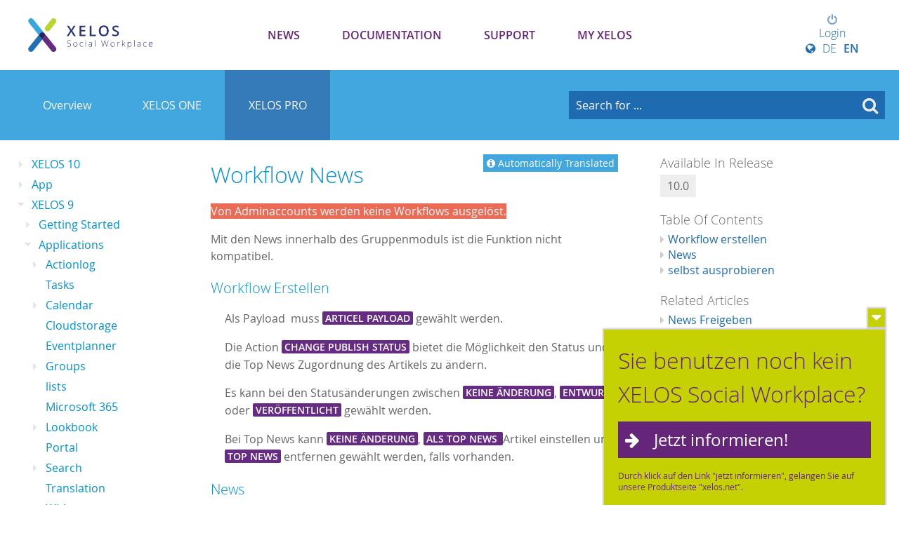

--- FILE ---
content_type: text/html; charset=UTF-8
request_url: https://my.xelos.net/admin-doc/stepguide/news-freigeben?i18n_language=EN_GB
body_size: 9822
content:
<!DOCTYPE html>
	<html>
		
	<head>
		<!--
        ============================================
        XELOS Social Workplace Server | 9.0
        (c) BLUEEND AG, 2005-2026
        ============================================
        -->
		<title>Admin Handbuch - release News - MY XELOS Kundenportal</title>
		<meta http-equiv="Content-type" content="text/xml;charset=UTF-8" />
		<meta http-equiv="Content-Style-Type" content="text/css" />
		<meta http-equiv="X-UA-Compatible" content="IE=edge" />
		<meta name="viewport" content="width=device-width" />
		<meta name="referrer" content="origin-when-cross-origin" />
		<meta name="apple-mobile-web-app-title" content="MY XELOS Kundenportal"/>
		<meta name="HandheldFriendly" content="true"/>

		<!-- Google Tag Manager -->
		<script>(function(w,d,s,l,i){w[l]=w[l]||[];w[l].push({'gtm.start':
			new Date().getTime(),event:'gtm.js'});var f=d.getElementsByTagName(s)[0],
							j=d.createElement(s),dl=l!='dataLayer'?'&l='+l:'';j.async=true;j.src=
							'https://www.googletagmanager.com/gtm.js?id='+i+dl;f.parentNode.insertBefore(j,f);
							})(window,document,'script','dataLayer','GTM-T5B38S6');
		</script>
		<!-- End Google Tag Manager -->

		

		<!-- PWA -->
		<link rel="manifest" href="/system_pwa/res/manifest" crossorigin="use-credentials">


		<!-- Favion -->
		<link rel="shortcut icon" href="/wwwres/theme/set_2/wwwres/images/favicon.ico" />
		<link rel="icon" type="image/png" href="/wwwres/theme/set_2/wwwres/images/favicon/favicon-192x192.png" sizes="192x192"/><link rel="icon" type="image/png" href="/wwwres/theme/set_2/wwwres/images/favicon/favicon-160x160.png" sizes="160x160"/><link rel="icon" type="image/png" href="/wwwres/theme/set_2/wwwres/images/favicon/favicon-96x96.png" sizes="96x96"/><link rel="icon" type="image/png" href="/wwwres/theme/set_2/wwwres/images/favicon/favicon-16x16.png" sizes="16x16"/><link rel="icon" type="image/png" href="/wwwres/theme/set_2/wwwres/images/favicon/favicon-32x32.png" sizes="32x32"/>

		<!-- Apple Favicons -->
		<link rel="apple-touch-icon" sizes="57x57" href="/wwwres/theme/set_2/wwwres/images/favicon/apple-touch-icon-57x57.png"/>
		<link rel="apple-touch-icon" sizes="114x114" href="/wwwres/theme/set_2/wwwres/images/favicon/apple-touch-icon-114x114.png"/>
		<link rel="apple-touch-icon" sizes="72x72" href="/wwwres/theme/set_2/wwwres/images/favicon/apple-touch-icon-72x72.png"/>
		<link rel="apple-touch-icon" sizes="144x144" href="/wwwres/theme/set_2/wwwres/images/favicon/apple-touch-icon-144x144.png"/>
		<link rel="apple-touch-icon" sizes="60x60" href="/wwwres/theme/set_2/wwwres/images/favicon/apple-touch-icon-60x60.png"/>
		<link rel="apple-touch-icon" sizes="120x120" href="/wwwres/theme/set_2/wwwres/images/favicon/apple-touch-icon-120x120.png"/>
		<link rel="apple-touch-icon" sizes="76x76" href="/wwwres/theme/set_2/wwwres/images/favicon/apple-touch-icon-76x76.png"/>
		<link rel="apple-touch-icon" sizes="152x152" href="/wwwres/theme/set_2/wwwres/images/favicon/apple-touch-icon-152x152.png"/>
		<link rel="apple-touch-icon" sizes="180x180" href="/wwwres/theme/set_2/wwwres/images/favicon/apple-touch-icon-180x180.png"/>

		<!-- iOS App -->
<meta name="apple-itunes-app" content="app-id=922809569, app-argument=xelos://goto/https/my.xelos.net/admin-doc.346/stepguide/news-freigeben?i18n_language=EN_GB"/>

		<!-- MS Favicons -->
		<meta name="msapplication-TileColor" content="#0192D3" />
		<meta name="msapplication-TileImage" content="/wwwres/theme/set_2/wwwres/images/favicon/mstile-144x144.png" />

		<link href="/wwwres/theme/set_2/wwwres/css/webfont.css" rel='stylesheet' type='text/css' />
		
		<!-- Stylesheets -->
		<link rel="stylesheet" type="text/css" href="/_cache/css/02ac235_725309273_core._rev_v5i0uq.css" />
		<link rel="stylesheet" type="text/css" href="/wwwres/lib/gridlex/gridlex.min._rev_v5i0rr.css" />
		<link rel="stylesheet" type="text/css" href="/wwwres/css/responsive._rev_v5i0rr.css" />
		<link rel="stylesheet" type="text/css" href="/wwwres/fonts/font-awesome/css/font-awesome.min._rev_v5i0rr.css" />
		<link rel="stylesheet" type="text/css" href="/_cache/css/02ac235_2239022405_icon._rev_v5i0uq.css" />
		<link rel="stylesheet" type="text/css" href="/_cache/css/02ac235_1800067853_xui_form._rev_v5i0uq.css" />
		<link rel="stylesheet" type="text/css" href="/wwwres/css/xui_form_image._rev_v5i0rr.css" />
		<link rel="stylesheet" type="text/css" href="/_cache/css/02ac235_4137337982_xui_user_image._rev_v5i0uq.css" />
		<link rel="stylesheet" type="text/css" href="/wwwres/lib/cropper/cropper.min._rev_v5i0rr.css" />
		<link rel="stylesheet" type="text/css" href="/wwwres/css/xm_selector._rev_v5i0rr.css" />
		<link rel="stylesheet" type="text/css" href="/wwwres/lib/perfect-scrollbar/perfect-scrollbar._rev_v5i0rr.css" />
		<link rel="stylesheet" type="text/css" href="/wwwres/lib/froala/froala._rev_v5i0rr.css" />
		<link rel="stylesheet" type="text/css" href="/_cache/css/02ac235_1063013610_xelos._rev_v5i0uq.css" />
		<link rel="stylesheet" type="text/css" href="/wwwres/lib/froala/vendor/tribute._rev_v5i0rr.css" />
		<link rel="stylesheet" type="text/css" href="/_cache/css/02ac235_833117087_mention._rev_v5i0uq.css" />
		<link rel="stylesheet" type="text/css" href="/wwwres/css/print._rev_v5i0rr.css" media="print"/>
		<link rel="stylesheet" type="text/css" href="/wwwres/mod/crm/css/crm._rev_v1ml8m.css" />
		<link rel="stylesheet" type="text/css" href="/_cache/css/02ac235_3920616907_translation._rev_v5i148.css" />
		<link rel="stylesheet" type="text/css" href="/_cache/css/02ac235_2864900300_doc_db._rev_v5i1c1.css" />
		<link rel="stylesheet" type="text/css" href="/wwwres/css/xui_image._rev_v5i0rr.css" />
		<link rel="stylesheet" type="text/css" href="/wwwres/lib/codemirror/lib/codemirror._rev_v5i0rr.css" />
		<link rel="stylesheet" type="text/css" href="/wwwres/mod/doclink/css/viewer._rev_v1ml8s.css" />
		<link rel="stylesheet" type="text/css" href="/_cache/css/02ac235_3470192797_theme._rev_wvoya2.css" />
		<link rel="stylesheet" type="text/css" href="/_cache/css/02ac235_569696989_modules._rev_wvoya2.css" />
		<link rel="stylesheet" type="text/css" href="/wwwres/theme/set_2/wwwres/css/responsive._rev_wvoy9r.css" />
		<link rel="stylesheet" type="text/css" href="/_cache/css/02ac235_2009367003_custom_navigation._rev_wvoya2.css" />
		<link rel="stylesheet" type="text/css" href="/_cache/css/02ac235_2618752483_modules_responsive._rev_wvoya2.css" />
		<link rel="stylesheet" type="text/css" href="/wwwres/theme/set_2/wwwres/css/print._rev_wvoy9r.css" media="print"/>
		<link rel="stylesheet" type="text/css" href="/_cache/css/02ac235_2609144182_custom._rev_wvoya2.css" />
		
		<!-- JavaScript Base -->
		<script type="text/javascript" src="/wwwres/js/vue.min._rev_v5i0rr.js"></script>
		<script type="text/javascript" src="/wwwres/dist/XF.umd.min._rev_v5i0rr.js"></script>
		<script type="text/javascript" src="/wwwres/js/protoculous.min._rev_v5i0rr.js"></script>
		<script type="text/javascript" src="/wwwres/js/jquery.min._rev_v5i0rr.js"></script>
		<script type="text/javascript">jQuery.noConflict();</script>
		<script type="text/javascript" src="/wwwres/lib/favico/favico.min._rev_v5i0rr.js"></script>
		<script type="text/javascript" src="/wwwres/js/functions_prototype._rev_v5i0rr.js"></script>
		<script type="text/javascript" src="/wwwres/js/functions._rev_v5i0rr.js"></script>
		<script type="text/javascript" src="/wwwres/js/jquery-plugins/jquery.xelos._rev_v5i0rr.js"></script>
		<script type="text/javascript" src="/wwwres/js/jquery-plugins/jquery.deparam._rev_v5i0rr.js"></script>
		<script type="text/javascript" src="/wwwres/js/jquery-plugins/jquery.timeago._rev_v5i0rr.js"></script>
		<script type="text/javascript" src="/wwwres/js/jquery-plugins/jquery.pasteimagereader._rev_v5i0rr.js"></script>
		<script type="text/javascript" src="/wwwres/js/jquery-plugins/jquery.throttle-debounce._rev_v5i0rr.js"></script>
		<script type="text/javascript" src="/wwwres/lib/perfect-scrollbar/perfect-scrollbar._rev_v5i0rr.js"></script>
		<script type="text/javascript" src="/wwwres/js/jquery-plugins/jquery.timeago/jquery.timeago.en._rev_v5i0rr.js"></script>
		<script type="text/javascript" src="/wwwres/js/jquery-plugins/jquery.mentions._rev_v5i0rr.js"></script>
		<script type="text/javascript" src="/wwwres/js/xui_form._rev_v5i0rr.js"></script>
		<script type="text/javascript" src="/wwwres/js/xui_form_editor._rev_v5i0rr.js"></script>
		<script type="text/javascript" src="/wwwres/js/xui_table._rev_v5i0rr.js"></script>
		<script type="text/javascript" src="/wwwres/js/xui_tree._rev_v5i0rr.js"></script>
		<script type="text/javascript" src="/wwwres/js/xui_form_image._rev_v5i0rr.js"></script>
		<script type="text/javascript" src="/_cache/js/0_default_i18n_tokens_en_GB._rev_vcfc3l.js"></script>
		<script type="text/javascript" src="/wwwres/lib/codemirror/lib/codemirror.min._rev_v5i0rr.js"></script>
		<script type="text/javascript" src="/wwwres/lib/codemirror/mode/xml/xml._rev_v5i0rr.js"></script>
		<script type="text/javascript" src="/wwwres/lib/codemirror/mode/javascript/javascript._rev_v5i0rr.js"></script>
		<script type="text/javascript" src="/wwwres/lib/codemirror/mode/css/css._rev_v5i0rr.js"></script>
		<script type="text/javascript" src="/wwwres/lib/codemirror/mode/htmlmixed/htmlmixed._rev_v5i0rr.js"></script>
		<script type="text/javascript" src="/wwwres/lib/cropper/cropper.min._rev_v5i0rr.js"></script>
		<script type="text/javascript" src="/wwwres/lib/froala/froala._rev_v5i0rr.js"></script>
		<script type="text/javascript" src="/wwwres/lib/froala/factory._rev_v5i0rr.js"></script>
		<script type="text/javascript" src="/wwwres/lib/froala/plugins/selector._rev_v5i0rr.js"></script>
		<script type="text/javascript" src="/wwwres/lib/froala/plugins/abbr._rev_v5i0rr.js"></script>
		<script type="text/javascript" src="/wwwres/lib/froala/vendor/tribute._rev_v5i0rr.js"></script>
		<script type="text/javascript" src="/wwwres/lib/froala/events/mention._rev_v5i0rr.js"></script>
		<script type="text/javascript" src="/wwwres/mod/selector/js/selector._rev_v5i0rt.js"></script>
		<script type="text/javascript" src="/wwwres/mod/doclink/js/doclink._rev_v1ml8s.js"></script>
		<script type="text/javascript" src="/wwwres/mod/doclink/js/viewer._rev_v1ml8s.js"></script>
		<script type="text/javascript" src="/wwwres/mod/system_dms/js/dms._rev_v5i0rt.js"></script>
		<script type="text/javascript" src="/wwwres/mod/system_dms/js/html5uploader._rev_v5i0rt.js"></script>

	
		<!-- JavaScript UI -->
		<script type="text/javascript" src="/wwwres/mod/crm/js/crm._rev_v1ml8m.js"></script> 
		<script type="text/javascript" src="/wwwres/mod/translation/js/translation._rev_v1ml8s.js"></script> 
		<script type="text/javascript" src="/wwwres/theme/set_2/wwwres/js/responsive._rev_wvoy9r.js"></script> 
		<script type="text/javascript" src="/wwwres/theme/set_2/wwwres/js/functions._rev_wvoy9r.js"></script> 
		<script type="text/javascript" src="/wwwres/theme/set_2/wwwres/js/modernizr-custom._rev_wvoy9r.js"></script> 

	
		<!-- Feeds -->

	</head>
	
		
	<body class="mod_doc_db inst_admin-doc page_stepguide cmd_news-freigeben">

	<!-- Google Tag Manager (noscript) -->
	<noscript><iframe src="https://www.googletagmanager.com/ns.html?id=GTM-T5B38S6" height="0" width="0" style="display:none;visibility:hidden"></iframe></noscript>
	<!-- End Google Tag Manager (noscript) -->

	<a name="_top"></a>
	<!--Load modal template-->
	<div id="modal-template" style="display:none">
		
<div class="modal_div">
    <div class="modal_outer">

        <div class="modal_left">
            <a class="prev_button" title="Previous (Shortcut: Arrow-Key Left)" href="javascript:void(0)">&nbsp;</a>
        </div>

        <div class="modal_right">
            <a class="next_button" title="Next (Shortcut: Arrow-Key Right)" href="javascript:void(0)">&nbsp;</a>
        </div>

        <div class="modal_inner">
            <div class="title_outer">
                <div class="title_inner">
                    <h1 class="title_caption">TITLE</h1>
                    <div class="modal_buttons">
                        <a class="modal_close" href="javascript:void(0);"><span class="icon-remove"></span></a>
                    </div>
                </div>
            </div>
            <div class="content_outer">
                <div class="content_inner">
                </div>
                <div class="modal_loader">
                    <div class="loading-indicator">&nbsp;</div>
                </div>
            </div>
            <div class="footer_outer">
                <div class="footer_inner">
                    <div class="footer_content">
                        <div class="form_required_info"></div>
                    </div>
                    <div class="modal_buttons">
                        <input type="button" value="Yes" class="modal_yes btn default large">
                        <input type="button" value="No" class="modal_no btn large">
                    </div>
                </div>
            </div>
        </div>

    </div>
</div>

	</div>
	<div id="modal-active"></div>
    
	<div id='ajax_loader_cursor' style='display: none;'>
		<img src="/wwwres/theme/set_2/wwwres//images/ajax-loader_16.gif">
	</div>
	
		
	<div id="scroll_navigation" class="hidden">
		<div class="container">
			<a href='#_top' class="scroll_to_top" title="Scroll to top"><i class="icon-chevron-up"></i></a>
			<div class="navigation">
				<ul><li class='first nid_227'><a   href="/news.227/overview/"       rel="navid:0:130"    ><i class='Array'></i> News</a></li><li class=' selected nid_396'><a   href="/cms.396/show/documentation"       rel="navid:0:189"    >Documentation</a></li><li class=' nid_312'><a   href="/cms.312/show/support"       rel="navid:0:71"    ><i class='/wwwres/theme/frontend_connect/images/icon_manual.png'></i> Support</a></li><li class='last nid_334'><a   href="/cms.334/show/my-xelos"       rel="navid:0:333"    >My XELOS</a></li></ul>
			</div>
			<div class="username">
				
				<div class="xui_image online_status"><i class="icon-status-online" data-online-status="12"></i><img src="/wwwres/images/user/no_pic_avatar.gif" alt="" title="" width="22" /></div>
			</div>
		</div>
	</div>

	
	<div id="header" class="col_count_5">
		<div class="center">
			<a class="logo" href="/"><span>MY XELOS Kundenportal</span></a>
			<div class="version_badge">
					<p> <a href="/news/read/46" style="color:white;">XELOS 11</a> </p></div>
			
  <div id='top_navigation'>
	  <div class="toggle_ham">
		  <button class="hamburger hamburger--arrow-r" type="button">
			  <span class="hamburger-box">
			    <span class="hamburger-inner"></span>
			  </span>
		  </button>
	  </div>
    <ul><li class='first nid_227'><a   href="/news.227/overview/"       rel="navid:0:130"    ><i class='Array'></i> News</a></li><li class=' selected nid_396'><a   href="/cms.396/show/documentation"       rel="navid:0:189"    >Documentation</a></li><li class=' nid_312'><a   href="/cms.312/show/support"       rel="navid:0:71"    ><i class='/wwwres/theme/frontend_connect/images/icon_manual.png'></i> Support</a></li><li class='last nid_334'><a   href="/cms.334/show/my-xelos"       rel="navid:0:333"    >My XELOS</a></li></ul>

	  
	  <div class="user">
			  <div class="username not_logged_in">
				  <a href="?a_action=login" title="Login to submit tickets and comments"><i class="icon-power-off"> </i>Login</a>
				  <div class="language_switcher">
					  <span>
							  <i class="icon-globe"></i><a   href="/admin-doc/stepguide/news-freigeben?i18n_language=DE_DE"           >DE</a><a   href="/admin-doc/stepguide/news-freigeben?i18n_language=EN_GB"           ><strong>EN</strong></a></span>
					  </div>
			  </div>
		  </div>
	  
  </div>
      
		</div>
	</div>
  <div class="wide_wrapper darkblue">
  <div class="head_search center">
    <h1>Welcome to the XELOS help center.<br />
	    How may we help you?</h1>
        <!-- Search -->
				<div class="search">
						<style>
	    						form.xm_search_portlet div.search_button {float: right; width: 110px;}
	    						form.xm_search_portlet div.search_button input.btn {width: 75%;}
	    						form.xm_search_portlet div.search_input {margin-right: 120px;}
	    						form.xm_search_portlet div.search_input input.search {font-size: 16px; width: 97%;}
	    						form.xm_search_portlet div.search_options {padding-top: 5px;}
	    					 </style><form action='/search/overview/' class="xm_search_portlet"><div class="search_button"><input type='submit' class='btn large default submit' value='Search'></div><div class="search_input"><input type="text" name="q" class="search" /></div><div class="search_options"><a   href="/search/overview/"           >Advanced Search Options</a></div></form><div class="autocomplete" id="search_form_ac" style="display:none;"></div>
						<div id="_search_indicator" style="display:none;" class="ajax_loader_small_left"></div>
					</div>
					<script type="text/javascript">
						var search_form = $$('.head_search form.xm_search_portlet').first().identify();
						var search_form_input = $$('.head_search  form.xm_search_portlet input.search').first().identify();
						var search_form_ac = new Ajax.Autocompleter(search_form_input,"search_form_ac","/search/suggest/", {
							parameters: 'a_source='+encodeURIComponent(window.location.href),
							afterUpdateElement: function(){
								$(search_form_input).setStyle({color: '#fff'}); // Hide id input
								$(search_form).submit();
							},
							onShow: function(element, update){ Effect.Appear(update,{duration:0.15});  Event.observe(search_form_input, 'focus', function(){search_form_ac.show()});},
							indicator: '_search_indicator'
						});
						Event.observe(search_form,'submit', function(){
							search_form_ac.abort();
					  }); // Abort running ajax requests to avoid overlapping
						$$(".xm_search_portlet input.search:not(.auto_title)").each(function(el){
							new XF_JS.Form.Field(el, {autoTitle: "Search for ..."});
						});
					</script>
				<!-- End of Search -->
      </div>
    </div>
	<!--End of header -->
	
		<!-- Das ist links die Seitennavigation! -->
	<div id='main' class="main_window instance_admin-doc has_subnav">
		<div id='main_column'>
			<div id="sub_navigation" class="cleardiv">
					<ul><li class='first link_type_instance '><a   href="/cms.396/show/documentation"      class="bubble " rel="navid:0:396"    ><span class="p">Overview</span></a><div class='arrow'></div></li><li class=' link_type_instance '><a   href="/cms.394/show/tutorials"      class="bubble " rel="navid:0:394"    ><span class="p">XELOS ONE</span></a><div class='arrow'></div></li><li class=' link_type_instance  selected subselect'><a   href="/cms.331/show/xelos_pro_documentation"      class="bubble " rel="navid:0:395"    ><span class="p">XELOS PRO</span></a><div class='arrow'></div><ul><li class='first link_type_instance  '><a   href="/cms.331/show/xelos_pro_documentation"      class=" "     ><i style='background:;padding: 3px; color: rgba(0,0,0,0.4);' class='icon-th'></i> Overview</a><div class='arrow'></div><ul></ul></li><li class='first link_type_instance  '><a   href="/cms.399/show/XELOS_PRO_Tutorials"      class=" "     ><i style='background:;padding: 3px; color: rgba(0,0,0,0.4);' class='icon-play'></i> Tutorials</a><div class='arrow'></div></li><li class=' link_type_instance  '><a   href="/new-doc.400/overview/xelos-10"      class=" "     ><i style='background:;padding: 3px; color: rgba(0,0,0,0.4);' class='icon-star'></i> Neu in XELOS</a><div class='arrow'></div></li><li class=' link_type_instance  '><a   href="/user-doc.367/article/benutzerhandbuch"      class=" "     ><i style='background:;padding: 3px; color: rgba(0,0,0,0.4);' class='icon-address-book'></i> User Guide</a><div class='arrow'></div></li><li class=' link_type_instance  selected '><a   href="/admin-doc.342/overview/"      class=" "     ><i style='background:;padding: 3px; color: rgba(0,0,0,0.4);' class='icon-linux'></i> Admin Manual</a><div class='arrow'></div></li><li class=' link_type_instance  '><a   href="/cms.355/show/developer_documentation"      class=" "     ><i style='background:;padding: 3px; color: rgba(0,0,0,0.4);' class='icon-code'></i> Developer Documentation</a><div class='arrow'></div><ul></ul></li></ul></li></ul>
					<div class="sub_search">
							<style>
	    						form.xm_search_portlet div.search_button {float: right; width: 110px;}
	    						form.xm_search_portlet div.search_button input.btn {width: 75%;}
	    						form.xm_search_portlet div.search_input {margin-right: 120px;}
	    						form.xm_search_portlet div.search_input input.search {font-size: 16px; width: 97%;}
	    						form.xm_search_portlet div.search_options {padding-top: 5px;}
	    					 </style><form action='/search/overview/' class="xm_search_portlet"><div class="search_button"><input type='submit' class='btn large default submit' value='Search'></div><div class="search_input"><input type="text" name="q" class="search" /></div><div class="search_options"><a   href="/search/overview/"           >Advanced Search Options</a></div></form><div class="autocomplete" id="search_form_ac" style="display:none;"></div>
							<div id="_search_indicator" style="display:none;" class="ajax_loader_small_left"></div>
						</div>
					</div>
			
			<div id='content' class='cleardiv'>
				<div id='flash_messages' class='xf_js_hide'>
					
				</div>
				
				<div class="xm_docdb page_stepguide">

		
		<div class="nav_tree">
			<div class="index_toggle"><span>Tap to show Index</span></div>
			<div class='smartTree' id='tree_doc_tree_admin'><ul rel="0" class="">
<li rel="197" class="has_childs" ><span class="item"><span class='caption'><a   href="/admin-doc/article/xelos-10?i18n_language=EN_GB"      class="item"     >XELOS 10</a></span></span><ul rel="197" class="">
<li rel="244"  ><span class="item"><span class='caption'><a   href="/admin-doc/article/erl-uterung-zum-xelos-lizenzmodell?i18n_language=EN_GB"      class="item"     >Erläuterung zum XELOS Lizenzmodell</a></span></span></li>
<li rel="200"  ><span class="item"><span class='caption'><a   href="/admin-doc/article/getting-started-X10?i18n_language=EN_GB"      class="item"     >Getting Started</a></span></span></li>
<li rel="199"  ><span class="item"><span class='caption'><a   href="/admin-doc/article/tutorials?i18n_language=EN_GB"      class="item"     >Tutorials</a></span></span></li>
<li rel="201" class="has_childs" ><span class="item"><span class='caption'><a   href="/admin-doc/overview/anwendungenX10?i18n_language=EN_GB"      class="item"     >Applications</a></span></span><ul rel="201" class="">
<li rel="218"  ><span class="item"><span class='caption'><a   href="/admin-doc/stepguide/lesebest-tigung?i18n_language=EN_GB"      class="item"     >Read Confirmation</a></span></span></li>
<li rel="217" class="has_childs" ><span class="item"><span class='caption'><a   href="/admin-doc/overview/workflowsX10?i18n_language=EN_GB"      class="item"     >Workflows</a></span></span><ul rel="217" class="">
<li rel="236"  ><span class="item"><span class='caption'><a   href="/admin-doc/stepguide/feldgruppenworkflow?i18n_language=EN_GB"      class="item"     >Feldgruppen</a></span></span></li>
<li rel="237"  ><span class="item"><span class='caption'><a   href="/admin-doc/stepguide/listen-felder-bearbeiten?i18n_language=EN_GB"      class="item"     >Listen Felder bearbeiten</a></span></span></li>
<li rel="241"  ><span class="item"><span class='caption'><a   href="/admin-doc/stepguide/news-ver-ffentlichen-workflow?i18n_language=EN_GB"      class="item"     >News publish Workflow</a></span></span></li>
<li rel="230" class="has_childs" ><span class="item"><span class='caption'><a   href="/admin-doc/overview/save-payload?i18n_language=EN_GB"      class="item"     >Save Payload</a></span></span><ul rel="230" class="">
<li rel="231"  ><span class="item"><span class='caption'><a   href="/admin-doc/stepguide/dynamische-ordnerbestimmung?i18n_language=EN_GB"      class="item"     >Dynamische Ordnerbestimmung</a></span></span></li>
<li rel="232"  ><span class="item"><span class='caption'><a   href="/admin-doc/stepguide/ordner?i18n_language=EN_GB"      class="item"     >ordner</a></span></span></li>
</ul>
</li>
<li rel="240"  ><span class="item"><span class='caption'><a   href="/admin-doc/stepguide/transition-by-condition-workflow?i18n_language=EN_GB"      class="item"     >Transition By Condition</a></span></span></li>
<li rel="238"  ><span class="item"><span class='caption'><a   href="/admin-doc/stepguide/variablen?i18n_language=EN_GB"      class="item"     >Variablen</a></span></span></li>
<li rel="239"  ><span class="item"><span class='caption'><a   href="/admin-doc/stepguide/workflow-eventplanner?i18n_language=EN_GB"      class="item"     >Workflow Eventplanner</a></span></span></li>
</ul>
</li>
</ul>
</li>
<li rel="242" class="has_childs" ><span class="item"><span class='caption'><a   href="/admin-doc/overview/systemadministration?i18n_language=EN_GB"      class="item"     >Systemadministration</a></span></span><ul rel="242" class="">
<li rel="243"  ><span class="item"><span class='caption'><a   href="/admin-doc/stepguide/konfigset?i18n_language=EN_GB"      class="item"     >Konfigsets</a></span></span></li>
</ul>
</li>
</ul>
</li>
<li rel="227" class="has_childs" ><span class="item"><span class='caption'><a   href="/admin-doc/article/app?i18n_language=EN_GB"      class="item"     >App</a></span></span><ul rel="227" class="">
<li rel="229"  ><span class="item"><span class='caption'><a   href="/admin-doc/stepguide/log-bei-systemabsturz?i18n_language=EN_GB"      class="item"     >Crash log</a></span></span></li>
</ul>
</li>
<li rel="196" class="has_childs" ><span class="item"><span class='caption'><a   href="/admin-doc/overview/xelos-9?i18n_language=EN_GB"      class="item"     >XELOS 9</a></span></span><ul rel="196" class="">
<li rel="29" class="has_childs" ><span class="item"><span class='caption'><a   href="/admin-doc/overview/getting-started?i18n_language=EN_GB"      class="item"     >Getting Started</a></span></span><ul rel="29" class="">
<li rel="141"  ><span class="item"><span class='caption'><a   href="/admin-doc/article/supportete-xelos-versionen?i18n_language=EN_GB"      class="item"     >supported XELOS versions</a></span></span></li>
<li rel="42" class="has_childs" ><span class="item"><span class='caption'><a   href="/admin-doc/overview/installation?i18n_language=EN_GB"      class="item"     >Installation</a></span></span><ul rel="42" class="">
<li rel="89"  ><span class="item"><span class='caption'><a   href="/admin-doc/article/xelos-docker?i18n_language=EN_GB"      class="item"     >XELOS Docker</a></span></span></li>
<li rel="41"  ><span class="item"><span class='caption'><a   href="/admin-doc/stepguide/systemvorraussetzungen?i18n_language=EN_GB"      class="item"     >System Requirements</a></span></span></li>
<li rel="92"  ><span class="item"><span class='caption'><a   href="/admin-doc/article/manuelle-installation?i18n_language=EN_GB"      class="item"     >Manual Installation</a></span></span></li>
</ul>
</li>
<li rel="90"  ><span class="item"><span class='caption'><a   href="/admin-doc/article/lizenz?i18n_language=EN_GB"      class="item"     >License</a></span></span></li>
</ul>
</li>
<li rel="32" class="has_childs" ><span class="item"><span class='caption'><a   href="/admin-doc/stepguide/anwendungen?i18n_language=EN_GB"      class="item"     >Applications</a></span></span><ul rel="32" class="">
<li rel="60" class="has_childs" ><span class="item"><span class='caption'><a   href="/admin-doc/overview/actionlog?i18n_language=EN_GB"      class="item"     >Actionlog</a></span></span><ul rel="60" class="">
<li rel="143"  ><span class="item"><span class='caption'><a   href="/admin-doc/article/actionlog-bereinigen?i18n_language=EN_GB"      class="item"     >clear actionlog</a></span></span></li>
</ul>
</li>
<li rel="58"  ><span class="item"><span class='caption'><a   href="/admin-doc/overview/aufgaben?i18n_language=EN_GB"      class="item"     >Tasks</a></span></span></li>
<li rel="48" class="has_childs" ><span class="item"><span class='caption'><a   href="/admin-doc/overview/calendar?i18n_language=EN_GB"      class="item"     >Calendar</a></span></span><ul rel="48" class="">
<li rel="140"  ><span class="item"><span class='caption'><a   href="/admin-doc/stepguide/kalender-resource-view?i18n_language=EN_GB"      class="item"     >Kalender Resource View</a></span></span></li>
</ul>
</li>
<li rel="124"  ><span class="item"><span class='caption'><a   href="/admin-doc/overview/cloudstorage?i18n_language=EN_GB"      class="item"     >Cloudstorage</a></span></span></li>
<li rel="52"  ><span class="item"><span class='caption'><a   href="/admin-doc/overview/eventplanner?i18n_language=EN_GB"      class="item"     >Eventplanner</a></span></span></li>
<li rel="54" class="has_childs" ><span class="item"><span class='caption'><a   href="/admin-doc/overview/Projektgruppen?i18n_language=EN_GB"      class="item"     >Groups</a></span></span><ul rel="54" class="">
<li rel="168"  ><span class="item"><span class='caption'><a   href="/admin-doc/stepguide/gruppen-archivieren?i18n_language=EN_GB"      class="item"     >Gruppen Archivieren</a></span></span></li>
</ul>
</li>
<li rel="126"  ><span class="item"><span class='caption'><a   href="/admin-doc/overview/listen?i18n_language=EN_GB"      class="item"     >lists</a></span></span></li>
<li rel="107"  ><span class="item"><span class='caption'><a   href="/admin-doc/overview/microsoft-365?i18n_language=EN_GB"      class="item"     >Microsoft 365</a></span></span></li>
<li rel="63" class="has_childs" ><span class="item"><span class='caption'><a   href="/admin-doc/overview/mitarbeiterverzeichnis?i18n_language=EN_GB"      class="item"     >Lookbook</a></span></span><ul rel="63" class="">
<li rel="150"  ><span class="item"><span class='caption'><a   href="/admin-doc/article/designer-neue-felder?i18n_language=EN_GB"      class="item"     >Designer neue Felder</a></span></span></li>
<li rel="151"  ><span class="item"><span class='caption'><a   href="/admin-doc/stepguide/designer-neuer-tab?i18n_language=EN_GB"      class="item"     >Designer neuer Tab</a></span></span></li>
<li rel="166"  ><span class="item"><span class='caption'><a   href="/admin-doc/stepguide/neue-feldtypen-in-xelos-9?i18n_language=EN_GB"      class="item"     >neue Feldtypen in XELOS 9 </a></span></span></li>
</ul>
</li>
<li rel="64"  ><span class="item"><span class='caption'><a   href="/admin-doc/overview/portal?i18n_language=EN_GB"      class="item"     >Portal</a></span></span></li>
<li rel="66" class="has_childs" ><span class="item"><span class='caption'><a   href="/admin-doc/overview/suche?i18n_language=EN_GB"      class="item"     >Search</a></span></span><ul rel="66" class="">
<li rel="167"  ><span class="item"><span class='caption'><a   href="/admin-doc/stepguide/neue-features-in-xelos-9?i18n_language=EN_GB"      class="item"     >Neue Features in XELOS 9</a></span></span></li>
</ul>
</li>
<li rel="125"  ><span class="item"><span class='caption'><a   href="/admin-doc/overview/translation?i18n_language=EN_GB"      class="item"     >Translation</a></span></span></li>
<li rel="129"  ><span class="item"><span class='caption'><a   href="/admin-doc/overview/widgets?i18n_language=EN_GB"      class="item"     >Widgets</a></span></span></li>
<li rel="82" class="has_childs" ><span class="item"><span class='caption'><a   href="/admin-doc/overview/workflows?i18n_language=EN_GB"      class="item"     >Workflows</a></span></span><ul rel="82" class="">
<li rel="180"  ><span class="item"><span class='caption'><a   href="/admin-doc/stepguide/zugriffsbereiche-definieren?i18n_language=EN_GB"      class="item"     >Define access areas</a></span></span></li>
<li rel="171"  ><span class="item"><span class='caption'><a   href="/admin-doc/stepguide/variablen-definieren?i18n_language=EN_GB"      class="item"     >Meta Variablen</a></span></span></li>
<li rel="189"  ><span class="item"><span class='caption'><a   href="/admin-doc/stepguide/pdfs-im-workflow?i18n_language=EN_GB"      class="item"     >PDFs im Workflow</a></span></span></li>
<li rel="173"  ><span class="item selected"><span class='caption'><a   href="/admin-doc/stepguide/news-freigeben?i18n_language=EN_GB"      class="item"     >release News</a></span></span></li>
<li rel="177"  ><span class="item"><span class='caption'><a   href="/admin-doc/article/workflow-forum?i18n_language=EN_GB"      class="item"     >Workflow Forum</a></span></span></li>
<li rel="158"  ><span class="item"><span class='caption'><a   href="/admin-doc/stepguide/workflow-getting-started?i18n_language=EN_GB"      class="item"     >Workflow getting started</a></span></span></li>
<li rel="145"  ><span class="item"><span class='caption'><a   href="/admin-doc/stepguide/workflow-listen?i18n_language=EN_GB"      class="item"     >Workflow Listen</a></span></span></li>
</ul>
</li>
</ul>
</li>
<li rel="30" class="has_childs" ><span class="item"><span class='caption'><a   href="/admin-doc/stepguide/themes-in-xelos?i18n_language=EN_GB"      class="item"     >Themes in XELOS</a></span></span><ul rel="30" class="">
<li rel="182"  ><span class="item"><span class='caption'><a   href="/admin-doc/stepguide/xelos-9-theme?i18n_language=EN_GB"      class="item"     >XELOS 9 Theme</a></span></span></li>
<li rel="183"  ><span class="item"><span class='caption'><a   href="/admin-doc/stepguide/legal?i18n_language=EN_GB"      class="item"     >Legal</a></span></span></li>
<li rel="44"  ><span class="item"><span class='caption'><a   href="/admin-doc/stepguide/legacy?i18n_language=EN_GB"      class="item"     >Legacy)</a></span></span></li>
</ul>
</li>
<li rel="31" class="has_childs" ><span class="item"><span class='caption'><a   href="/admin-doc/overview/nutzer-und-rechtemanagement?i18n_language=EN_GB"      class="item"     >User and rights management</a></span></span><ul rel="31" class="">
<li rel="97" class="has_childs" ><span class="item"><span class='caption'><a   href="/admin-doc/overview/nutzer-hinzuf-gen?i18n_language=EN_GB"      class="item"     >Adding users</a></span></span><ul rel="97" class="">
<li rel="45"  ><span class="item"><span class='caption'><a   href="/admin-doc/stepguide/nutzerimport-csv?i18n_language=EN_GB"      class="item"     >Nutzerimport CSV</a></span></span></li>
<li rel="98"  ><span class="item"><span class='caption'><a   href="/admin-doc/article/nutzerimport-via-active-directory-sync?i18n_language=EN_GB"      class="item"     >Nutzerimport via Active Directory Sync</a></span></span></li>
</ul>
</li>
<li rel="146"  ><span class="item"><span class='caption'><a   href="/admin-doc/stepguide/accounts-deaktivieren?i18n_language=EN_GB"      class="item"     >Accounts deaktivieren</a></span></span></li>
<li rel="69" class="has_childs" ><span class="item"><span class='caption'><a   href="/admin-doc/article/authentifizierungsmethoden?i18n_language=EN_GB"      class="item"     >Authentication methods</a></span></span><ul rel="69" class="">
<li rel="190"  ><span class="item"><span class='caption'><a   href="/admin-doc/article/mehrere-dom-nen?i18n_language=EN_GB"      class="item"     >mehrere Domänen</a></span></span></li>
<li rel="195"  ><span class="item"><span class='caption'><a   href="/admin-doc/article/sign-out-of-microsoft?i18n_language=EN_GB"      class="item"     >Sign out of Microsoft:</a></span></span></li>
<li rel="170"  ><span class="item"><span class='caption'><a   href="/admin-doc/stepguide/azure-active-directory-sync?i18n_language=EN_GB"      class="item"     >Azure Active Directory Sync</a></span></span></li>
<li rel="84"  ><span class="item"><span class='caption'><a   href="/admin-doc/article/active-directory-sync?i18n_language=EN_GB"      class="item"     >Active Directory Sync</a></span></span></li>
<li rel="144" class="has_childs" ><span class="item"><span class='caption'><a   href="/admin-doc/article/single-sign-on?i18n_language=EN_GB"      class="item"     >Single Sign On</a></span></span><ul rel="144" class="">
<li rel="157"  ><span class="item"><span class='caption'><a   href="/admin-doc/article/sso-ntlm-fehlerbehebung?i18n_language=EN_GB"      class="item"     >SSO NTLM troubleshooting</a></span></span></li>
</ul>
</li>
</ul>
</li>
<li rel="164"  ><span class="item"><span class='caption'><a   href="/admin-doc/stepguide/privatsph-re-einstellungen?i18n_language=EN_GB"      class="item"     >Privatsphäre Einstellungen</a></span></span></li>
<li rel="188"  ><span class="item"><span class='caption'><a   href="/admin-doc/overview/system-usermanagement?i18n_language=EN_GB"      class="item"     >System Usermanagement</a></span></span></li>
<li rel="169"  ><span class="item"><span class='caption'><a   href="/admin-doc/stepguide/force-follow?i18n_language=EN_GB"      class="item"     >Force Follow</a></span></span></li>
</ul>
</li>
<li rel="128" class="has_childs" ><span class="item"><span class='caption'><a   href="/admin-doc/overview/system-administration?i18n_language=EN_GB"      class="item"     >System administration</a></span></span><ul rel="128" class="">
<li rel="43"  ><span class="item"><span class='caption'><a   href="/admin-doc/stepguide/administration?i18n_language=EN_GB"      class="item"     >Dashboard</a></span></span></li>
<li rel="34"  ><span class="item"><span class='caption'><a   href="/admin-doc/stepguide/navigation?i18n_language=EN_GB"      class="item"     >Navigation </a></span></span></li>
<li rel="47"  ><span class="item"><span class='caption'><a   href="/admin-doc/stepguide/rechte-in-xelos?i18n_language=EN_GB"      class="item"     >Policies in XELOS</a></span></span></li>
<li rel="165"  ><span class="item"><span class='caption'><a   href="/admin-doc/stepguide/audit?i18n_language=EN_GB"      class="item"     >Audit</a></span></span></li>
<li rel="174"  ><span class="item"><span class='caption'><a   href="/admin-doc/stepguide/konfigsets?i18n_language=EN_GB"      class="item"     >Konfigsets</a></span></span></li>
</ul>
</li>
<li rel="36" class="has_childs" ><span class="item"><span class='caption'><a   href="/admin-doc/overview/wartung-und-betrieb?i18n_language=EN_GB"      class="item"     >Maintenance and operation</a></span></span><ul rel="36" class="">
<li rel="193"  ><span class="item"><span class='caption'><a   href="/admin-doc/stepguide/update-elastic-search?i18n_language=EN_GB"      class="item"     >Update Elastic Search</a></span></span></li>
<li rel="130"  ><span class="item"><span class='caption'><a   href="/admin-doc/overview/updates?i18n_language=EN_GB"      class="item"     >Updates</a></span></span></li>
<li rel="117"  ><span class="item"><span class='caption'><a   href="/admin-doc/article/proxy?i18n_language=EN_GB"      class="item"     >Proxy</a></span></span></li>
<li rel="72"  ><span class="item"><span class='caption'><a   href="/admin-doc/stepguide/backup-und-snapshot?i18n_language=EN_GB"      class="item"     >Backup und Snapshot</a></span></span></li>
<li rel="75"  ><span class="item"><span class='caption'><a   href="/admin-doc/article/cron-jobs?i18n_language=EN_GB"      class="item"     >Cron Jobs</a></span></span></li>
<li rel="76"  ><span class="item"><span class='caption'><a   href="/admin-doc/article/daemons?i18n_language=EN_GB"      class="item"     >Daemons</a></span></span></li>
<li rel="77"  ><span class="item"><span class='caption'><a   href="/admin-doc/article/mail?i18n_language=EN_GB"      class="item"     >Mail</a></span></span></li>
<li rel="70"  ><span class="item"><span class='caption'><a   href="/admin-doc/stepguide/system-health?i18n_language=EN_GB"      class="item"     >System Health</a></span></span></li>
<li rel="38" class="has_childs" ><span class="item"><span class='caption'><a   href="/admin-doc/article/sprache?i18n_language=EN_GB"      class="item"     >Sprache</a></span></span><ul rel="38" class="">
<li rel="79"  ><span class="item"><span class='caption'><a   href="/admin-doc/stepguide/erweiterte-sprachkonfiguration?i18n_language=EN_GB"      class="item"     >Erweiterte Sprachkonfiguration</a></span></span></li>
</ul>
</li>
<li rel="181"  ><span class="item"><span class='caption'><a   href="/admin-doc/overview/changelogs?i18n_language=EN_GB"      class="item"     >Changelogs</a></span></span></li>
</ul>
</li>
<li rel="83" class="has_childs" ><span class="item"><span class='caption'><a   href="/admin-doc/overview/schnittstellen?i18n_language=EN_GB"      class="item"     >API Overview</a></span></span><ul rel="83" class="">
<li rel="85"  ><span class="item"><span class='caption'><a   href="/admin-doc/article/webdav?i18n_language=EN_GB"      class="item"     >Webdav</a></span></span></li>
<li rel="136" class="has_childs" ><span class="item"><span class='caption'><a   href="/admin-doc/overview/xelos-office-integration?i18n_language=EN_GB"      class="item"     >XELOS Office Integration</a></span></span><ul rel="136" class="">
<li rel="102"  ><span class="item"><span class='caption'><a   href="/admin-doc/stepguide/benutzerhilfe?i18n_language=EN_GB"      class="item"     >Benutzerhilfe</a></span></span></li>
<li rel="155"  ><span class="item"><span class='caption'><a   href="/admin-doc/article/rechtevergabe-xoi?i18n_language=EN_GB"      class="item"     >Rechtevergabe XOI</a></span></span></li>
</ul>
</li>
</ul>
</li>
</ul>
</li>
</ul>
</div><script language="JavaScript">var tree_doc_tree_admin = new XF_JS.smartTree('tree_doc_tree_admin',{forceNodeDisplay: ["82","32","196"], ajaxURL: '/admin-doc/stepguide/news-freigeben?i18n_language=EN_GB&a_doc_tree_admin_ajax_tree=2' ,expandAll: false});</script>
		</div>
	
		<div class="docs_content">
			<div class="translation-info note" title="This article was translated automatically from German.">
					<i class="icon-info-circle"></i> Automatically Translated
				</div>
			

			<!-- Doc Page Type -->
			<h1>Workflow News</h1>
	<notranslate>
	
	</notranslate>
	<p><p><span style="background-color: rgb(235, 107, 86); color: rgb(255, 255, 255);">Von Adminaccounts werden keine Workflows ausgel&ouml;st.</span></p><p>Mit den News innerhalb des Gruppenmoduls ist die Funktion nicht kompatibel.</p></p>
	<div class="single_step">
					<a name='toc_id_1'></a><h2>Workflow erstellen</h2>
					<p>Als Payload &nbsp;muss <strong>Articel Payload</strong> gew&auml;hlt werden.</p><p>Die Action <strong>Change Publish Status</strong> bietet die M&ouml;glichkeit den Status und die Top News Zugordnung des Artikels zu &auml;ndern.</p><p>Es kann bei den Status&auml;nderungen zwischen <strong>keine &Auml;nderung</strong>, <strong>Entwurf</strong> oder <strong>ver&ouml;ffentlicht</strong> gew&auml;hlt werden.</p><p>Bei Top News kann <strong>Keine &Auml;nderung</strong>, <strong>Als Top News&nbsp;</strong>Artikel einstellen und <strong>Top News</strong> entfernen gew&auml;hlt werden, falls vorhanden.</p></div>
			<div class="single_step">
					<a name='toc_id_2'></a><h2>News</h2>
					<p>In Konfiguration des Newsmoduls muss bei <strong>Publish Workflow:</strong> die Workflowkennzeichnung eingeben werden.</p><p>Wenn ein Nutzer jetzt einen Newsartikel ver&ouml;ffentlichen will, erh&auml;lt er den Hinweis &quot;Dieser Artikel wird &uuml;ber einen Workflow-Prozess ver&ouml;ffentlicht. Der Prozess wird gestartet, wenn Sie diesen Artikel speichern.&quot;</p></div>
			<div class="single_step">
					<a name='toc_id_3'></a><h2>selbst ausprobieren</h2>
					<p>Beispiel Workflow herunterladen und <a href="https://my.xelos.net/admin-doc/stepguide/workflow-getting-started" rel="noopener noreferrer" target="_blank">Importieren</a>: &nbsp;<a href="https://my.xelos.net/_doc/file/view,77801">News Workflow</a></p><p>Es m&uuml;ssen folgende Anpassungen vorgenommen werden:</p><p>Prozess:</p><ol><li>Verantwortlicher Nutzer</li><li>Kategorie</li></ol><p>Aktionen:</p><ol><li><em>Pr&uuml;fer zuweisen</em> <em>Konfiguration</em> <em>Zugriff&nbsp;</em>hier muss der Nutzer eventuell ersetzt werden</li></ol></div>
		</div>
		<!-- Common Page Elememts -->
		
	<div class="sidebar">
		

		<div class="sidebar_info releases">
			<div class="info_headline"><h3>Available in release</h3></div>
			<ul><li>10.0</li>
				</ul></div>
		

		<div class="sidebar_info toc">
			<div class="info_headline"><h3>Table of contents</h3></div>
			<ul rel="0" class="arrows">
<li   ><span class="item"><a href="#toc_id_1">Workflow erstellen</a></span></li>
<li   ><span class="item"><a href="#toc_id_2">News</a></span></li>
<li   ><span class="item"><a href="#toc_id_3">selbst ausprobieren</a></span></li>
</ul>
</div>
		

		

		

		<div class="sidebar_info related_links">
			<div class="info_headline"><h3>Related articles</h3></div>
			<ul class="arrows"><li><a   href="/admin-doc.346/stepguide/news-freigeben,559"   title="<p>Es gibt die M&ouml;glichkeit News &uuml;ber einen<a href=&quot;https://my.xelos.net/admin-doc/stepguide/news-freigeben&quot; rel=&quot;noopener noreferrer&quot; target=&quot;_blank&quot;>&nbsp;Workflow</a> zusteuern. Dies bedeutet, dass News von anderen Nutzern vom Moderator vor der Ver&ouml;ffentlichung gepr&uuml;ft und freigeben werden m&uuml;ssen.</p>"        >News Freigeben</a></li>
				</ul></div>
		

		
	</div>
	
	</div>
			</div>
		</div>
		<div class="cleardiv"></div>

		<div id="cta">
			<i class="icon-caret-down cta_close"></i>
			<h2>Sie benutzen noch kein XELOS Social Workplace?</h2>
			<a href="https://www.xelos.net" target="_blank">Jetzt informieren!</a>
			<p>Durch klick auf den Link "jetzt informieren", gelangen Sie auf unsere Produktseite "xelos.net".</p>
		</div>
	</div>
	
	<script type="text/javascript">
      document.observe('dom:loaded',function(){
        //new XF_JS.ajaxLoader('ajax_loader_cursor');
        XF_JS.enableAutoTooltip();
        with (XF_JS.hoverMenu){ delay_in = delay_out = 0; }
      });

      Event.observe(window, 'scroll', function() {
        if ($('top_navigation').viewportOffset().top < (-$('top_navigation').getHeight())){
          $('scroll_navigation').removeClassName('hidden');
        } else {
          $('scroll_navigation').addClassName('hidden');
        }
      });
      -->
	</script>
	
	<div id='footer'>
		<div class="center">
			<div class="footer_intro">
				<h3>my.XELOS</h3>
				<p class="text">The content presented in this portal is the property of BLUEEND AG and serves as support for XELOS Social Workplace users. </p>
			</div>
			<div class="footer_contact">
				<h3>Contact</h3>
				<p>
					For contact with our sales department and further information on XELOS Social Workplace, please visit <a href="https://www.xelos.net">xelos.net</a> or call us:<br />+49 - (0)800 - 699 35 67
				</p>
			</div>
			<div class="footer_links">
				<h3>Legal information</h3>
				<ul>
					<li><a href="http://www.xelos.net/datenschutz" target="_blank">Privacy policy</a></li>
					<li><a href="http://www.xelos.net/impressum" target="_blank">Imprint</a></li>
				</ul>
			</div>
			<div class="footer_logo">
				<h3>XELOS Social Workplace</h3>
				<a href="https://www.xelos.net" target="_blank">
					<img src="https://my.xelos.net/wwwres/theme/frontend_myxelos/images/xelos_logo_claim_right.svg"></a>
			</div>
		</div>
	</div>
	
	
	<div id="loading-mask" style="display:none;width:100%;height:100%;position:fixed;z-index:20000;left:0;top:0;">&#160;</div>
	<div id="loading" style="display:none;">
		<div class="loading-indicator">&#160;fallback.Loading...</div>
	</div>
	<script type='text/javascript'>
	Event.onDOMReady(function(){
		try{
$$(".xm_search_portlet input.search:not(.auto_title)").each(function(el){
          new XF_JS.Form.Field(el, {autoTitle: 'Search for ...'});
         });
} catch( err ) { }
		try{
XF_JS.docLink.ajaxurl = '/doclink/api/';
} catch( err ) { }

});if(XF_JS.DoclinkViewer) { XF_JS.DocViewer = new XF_JS.DoclinkViewer('/doclink/viewer/modal'); }
                  /* XF_JS Initialization */
                  if (XF_JS){
									  if (XF_JS.User)
									  {
										   XF_JS.User.ID = 12;
                       XF_JS.User.displayName = "Guest";
                    }
                    if (XF_JS.i18n)
                    {
                       XF_JS.i18n.culture = "gb";
                       XF_JS.i18n.language = "en";
                       XF_JS.i18n.decimalPoint = ".";
										   XF_JS.i18n.thousandSep = ",";
									  }
									  if (XF_JS.View)
									  {
										  XF_JS.View.currentInstance = "admin-doc";
										  XF_JS.View.currentPage = "stepguide";
										  XF_JS.View.currentCMD = "news-freigeben";
									  }
									  if (!XF_JS.System) XF_JS.System = {};
									  XF_JS.System.maxFileUploadSize = 268435456;
									  XF_JS.View.mobile = false;
									  XF_JS.BackgroundUpdater.execute(10, 10, 180) 
                  } 
									Date.months = $w("January February March April May June July August September October November December" );
									Date.weekdays = $w("Mo Tu We Th Fr Sa Su ");
									Date.first_day_of_week = 1;
									Date._translations = {"OK": "OK","Now": "Now","Today": "Today", "Clear": "Cancel"};
									Date.format="GB";
				     </script></body></html>

--- FILE ---
content_type: text/css
request_url: https://my.xelos.net/wwwres/lib/gridlex/gridlex.min._rev_v5i0rr.css
body_size: 4370
content:
[class~="xgrid"],[class*="xgrid-"],[class*="xgrid_"]{box-sizing:border-box;display:flex;flex-flow:row wrap;margin:0 -.625rem}[class~="xcol"],[class*="xcol-"],[class*="xcol_"]{box-sizing:border-box;padding:0 .625rem 1.25rem;max-width:100%}[class~="xcol"],[class*="xcol_"]{flex:1 1 0%}[class*="xcol-"]{flex:none}[class~="xgrid"][class~="xcol"],[class~="xgrid"][class*="xcol-"],[class~="xgrid"][class*="xcol_"],[class*="xgrid-"][class~="xcol"],[class*="xgrid-"][class*="xcol-"],[class*="xgrid-"][class*="xcol_"],[class*="xgrid_"][class~="xcol"],[class*="xgrid_"][class*="xcol-"],[class*="xgrid_"][class*="xcol_"]{margin:0;padding:0}[class*="xgrid-"][class*="-noGutter"]{margin:0}[class*="xgrid-"][class*="-noGutter"]>[class~="xcol"],[class*="xgrid-"][class*="-noGutter"]>[class*="xcol-"]{padding:0}[class*="xgrid-"][class*="-noWrap"]{flex-wrap:nowrap}[class*="xgrid-"][class*="-center"]{justify-content:center}[class*="xgrid-"][class*="-right"]{justify-content:flex-end;align-self:flex-end;margin-left:auto}[class*="xgrid-"][class*="-top"]{align-items:flex-start}[class*="xgrid-"][class*="-middle"]{align-items:center}[class*="xgrid-"][class*="-bottom"]{align-items:flex-end}[class*="xgrid-"][class*="-reverse"]{flex-direction:row-reverse}[class*="xgrid-"][class*="-column"]{flex-direction:column}[class*="xgrid-"][class*="-column"]>[class*="xcol-"]{flex-basis:auto}[class*="xgrid-"][class*="-column-reverse"]{flex-direction:column-reverse}[class*="xgrid-"][class*="-spaceBetween"]{justify-content:space-between}[class*="xgrid-"][class*="-spaceAround"]{justify-content:space-around}[class*="xgrid-"][class*="-equalHeight"]>[class~="xcol"],[class*="xgrid-"][class*="-equalHeight"]>[class*="xcol-"],[class*="xgrid-"][class*="-equalHeight"]>[class*="xcol_"]{align-self:stretch}[class*="xgrid-"][class*="-equalHeight"]>[class~="xcol"]>*,[class*="xgrid-"][class*="-equalHeight"]>[class*="xcol-"]>*,[class*="xgrid-"][class*="-equalHeight"]>[class*="xcol_"]>*{height:100%}[class*="xgrid-"][class*="-noBottom"]>[class~="xcol"],[class*="xgrid-"][class*="-noBottom"]>[class*="xcol-"],[class*="xgrid-"][class*="-noBottom"]>[class*="xcol_"]{padding-bottom:0}[class*="xcol-"][class*="-top"]{align-self:flex-start}[class*="xcol-"][class*="-middle"]{align-self:center}[class*="xcol-"][class*="-bottom"]{align-self:flex-end}[class*="xcol-"][class*="-first"]{order:-1}[class*="xcol-"][class*="-last"]{order:1}[class*=xgrid-] [class*=xgrid-],[class~=xgrid] [class~=xgrid],[class~=xgrid] [class*=xgrid-],[class*=xgrid-] [class~=xgrid] {margin: 0;padding: 0;}[class*="xgrid-1"]>[class~="xcol"],[class*="xgrid-1"]>[class*="xcol-"],[class*="xgrid-1"]>[class*="xcol_"]{flex-basis:100%;max-width:100%}[class*="xgrid-2"]>[class~="xcol"],[class*="xgrid-2"]>[class*="xcol-"],[class*="xgrid-2"]>[class*="xcol_"]{flex-basis:50%;max-width:50%}[class*="xgrid-3"]>[class~="xcol"],[class*="xgrid-3"]>[class*="xcol-"],[class*="xgrid-3"]>[class*="xcol_"]{flex-basis:33.33333%;max-width:33.33333%}[class*="xgrid-4"]>[class~="xcol"],[class*="xgrid-4"]>[class*="xcol-"],[class*="xgrid-4"]>[class*="xcol_"]{flex-basis:25%;max-width:25%}[class*="xgrid-5"]>[class~="xcol"],[class*="xgrid-5"]>[class*="xcol-"],[class*="xgrid-5"]>[class*="xcol_"]{flex-basis:20%;max-width:20%}[class*="xgrid-6"]>[class~="xcol"],[class*="xgrid-6"]>[class*="xcol-"],[class*="xgrid-6"]>[class*="xcol_"]{flex-basis:16.66667%;max-width:16.66667%}[class*="xgrid-7"]>[class~="xcol"],[class*="xgrid-7"]>[class*="xcol-"],[class*="xgrid-7"]>[class*="xcol_"]{flex-basis:14.28571%;max-width:14.28571%}[class*="xgrid-8"]>[class~="xcol"],[class*="xgrid-8"]>[class*="xcol-"],[class*="xgrid-8"]>[class*="xcol_"]{flex-basis:12.5%;max-width:12.5%}[class*="xgrid-9"]>[class~="xcol"],[class*="xgrid-9"]>[class*="xcol-"],[class*="xgrid-9"]>[class*="xcol_"]{flex-basis:11.11111%;max-width:11.11111%}[class*="xgrid-10"]>[class~="xcol"],[class*="xgrid-10"]>[class*="xcol-"],[class*="xgrid-10"]>[class*="xcol_"]{flex-basis:10%;max-width:10%}[class*="xgrid-11"]>[class~="xcol"],[class*="xgrid-11"]>[class*="xcol-"],[class*="xgrid-11"]>[class*="xcol_"]{flex-basis:9.09091%;max-width:9.09091%}[class*="xgrid-12"]>[class~="xcol"],[class*="xgrid-12"]>[class*="xcol-"],[class*="xgrid-12"]>[class*="xcol_"]{flex-basis:8.33333%;max-width:8.33333%}@media (max-width: 80em){[class*="_lg-1"]>[class~="xcol"],[class*="_lg-1"]>[class*="xcol-"],[class*="_lg-1"]>[class*="xcol_"]{flex-basis:100%;max-width:100%}[class*="_lg-2"]>[class~="xcol"],[class*="_lg-2"]>[class*="xcol-"],[class*="_lg-2"]>[class*="xcol_"]{flex-basis:50%;max-width:50%}[class*="_lg-3"]>[class~="xcol"],[class*="_lg-3"]>[class*="xcol-"],[class*="_lg-3"]>[class*="xcol_"]{flex-basis:33.33333%;max-width:33.33333%}[class*="_lg-4"]>[class~="xcol"],[class*="_lg-4"]>[class*="xcol-"],[class*="_lg-4"]>[class*="xcol_"]{flex-basis:25%;max-width:25%}[class*="_lg-5"]>[class~="xcol"],[class*="_lg-5"]>[class*="xcol-"],[class*="_lg-5"]>[class*="xcol_"]{flex-basis:20%;max-width:20%}[class*="_lg-6"]>[class~="xcol"],[class*="_lg-6"]>[class*="xcol-"],[class*="_lg-6"]>[class*="xcol_"]{flex-basis:16.66667%;max-width:16.66667%}[class*="_lg-7"]>[class~="xcol"],[class*="_lg-7"]>[class*="xcol-"],[class*="_lg-7"]>[class*="xcol_"]{flex-basis:14.28571%;max-width:14.28571%}[class*="_lg-8"]>[class~="xcol"],[class*="_lg-8"]>[class*="xcol-"],[class*="_lg-8"]>[class*="xcol_"]{flex-basis:12.5%;max-width:12.5%}[class*="_lg-9"]>[class~="xcol"],[class*="_lg-9"]>[class*="xcol-"],[class*="_lg-9"]>[class*="xcol_"]{flex-basis:11.11111%;max-width:11.11111%}[class*="_lg-10"]>[class~="xcol"],[class*="_lg-10"]>[class*="xcol-"],[class*="_lg-10"]>[class*="xcol_"]{flex-basis:10%;max-width:10%}[class*="_lg-11"]>[class~="xcol"],[class*="_lg-11"]>[class*="xcol-"],[class*="_lg-11"]>[class*="xcol_"]{flex-basis:9.09091%;max-width:9.09091%}[class*="_lg-12"]>[class~="xcol"],[class*="_lg-12"]>[class*="xcol-"],[class*="_lg-12"]>[class*="xcol_"]{flex-basis:8.33333%;max-width:8.33333%}}@media (max-width: 64em){[class*="_md-1"]>[class~="xcol"],[class*="_md-1"]>[class*="xcol-"],[class*="_md-1"]>[class*="xcol_"]{flex-basis:100%;max-width:100%}[class*="_md-2"]>[class~="xcol"],[class*="_md-2"]>[class*="xcol-"],[class*="_md-2"]>[class*="xcol_"]{flex-basis:50%;max-width:50%}[class*="_md-3"]>[class~="xcol"],[class*="_md-3"]>[class*="xcol-"],[class*="_md-3"]>[class*="xcol_"]{flex-basis:33.33333%;max-width:33.33333%}[class*="_md-4"]>[class~="xcol"],[class*="_md-4"]>[class*="xcol-"],[class*="_md-4"]>[class*="xcol_"]{flex-basis:25%;max-width:25%}[class*="_md-5"]>[class~="xcol"],[class*="_md-5"]>[class*="xcol-"],[class*="_md-5"]>[class*="xcol_"]{flex-basis:20%;max-width:20%}[class*="_md-6"]>[class~="xcol"],[class*="_md-6"]>[class*="xcol-"],[class*="_md-6"]>[class*="xcol_"]{flex-basis:16.66667%;max-width:16.66667%}[class*="_md-7"]>[class~="xcol"],[class*="_md-7"]>[class*="xcol-"],[class*="_md-7"]>[class*="xcol_"]{flex-basis:14.28571%;max-width:14.28571%}[class*="_md-8"]>[class~="xcol"],[class*="_md-8"]>[class*="xcol-"],[class*="_md-8"]>[class*="xcol_"]{flex-basis:12.5%;max-width:12.5%}[class*="_md-9"]>[class~="xcol"],[class*="_md-9"]>[class*="xcol-"],[class*="_md-9"]>[class*="xcol_"]{flex-basis:11.11111%;max-width:11.11111%}[class*="_md-10"]>[class~="xcol"],[class*="_md-10"]>[class*="xcol-"],[class*="_md-10"]>[class*="xcol_"]{flex-basis:10%;max-width:10%}[class*="_md-11"]>[class~="xcol"],[class*="_md-11"]>[class*="xcol-"],[class*="_md-11"]>[class*="xcol_"]{flex-basis:9.09091%;max-width:9.09091%}[class*="_md-12"]>[class~="xcol"],[class*="_md-12"]>[class*="xcol-"],[class*="_md-12"]>[class*="xcol_"]{flex-basis:8.33333%;max-width:8.33333%}}@media (max-width: 48em){[class*="_sm-1"]>[class~="xcol"],[class*="_sm-1"]>[class*="xcol-"],[class*="_sm-1"]>[class*="xcol_"]{flex-basis:100%;max-width:100%}[class*="_sm-2"]>[class~="xcol"],[class*="_sm-2"]>[class*="xcol-"],[class*="_sm-2"]>[class*="xcol_"]{flex-basis:50%;max-width:50%}[class*="_sm-3"]>[class~="xcol"],[class*="_sm-3"]>[class*="xcol-"],[class*="_sm-3"]>[class*="xcol_"]{flex-basis:33.33333%;max-width:33.33333%}[class*="_sm-4"]>[class~="xcol"],[class*="_sm-4"]>[class*="xcol-"],[class*="_sm-4"]>[class*="xcol_"]{flex-basis:25%;max-width:25%}[class*="_sm-5"]>[class~="xcol"],[class*="_sm-5"]>[class*="xcol-"],[class*="_sm-5"]>[class*="xcol_"]{flex-basis:20%;max-width:20%}[class*="_sm-6"]>[class~="xcol"],[class*="_sm-6"]>[class*="xcol-"],[class*="_sm-6"]>[class*="xcol_"]{flex-basis:16.66667%;max-width:16.66667%}[class*="_sm-7"]>[class~="xcol"],[class*="_sm-7"]>[class*="xcol-"],[class*="_sm-7"]>[class*="xcol_"]{flex-basis:14.28571%;max-width:14.28571%}[class*="_sm-8"]>[class~="xcol"],[class*="_sm-8"]>[class*="xcol-"],[class*="_sm-8"]>[class*="xcol_"]{flex-basis:12.5%;max-width:12.5%}[class*="_sm-9"]>[class~="xcol"],[class*="_sm-9"]>[class*="xcol-"],[class*="_sm-9"]>[class*="xcol_"]{flex-basis:11.11111%;max-width:11.11111%}[class*="_sm-10"]>[class~="xcol"],[class*="_sm-10"]>[class*="xcol-"],[class*="_sm-10"]>[class*="xcol_"]{flex-basis:10%;max-width:10%}[class*="_sm-11"]>[class~="xcol"],[class*="_sm-11"]>[class*="xcol-"],[class*="_sm-11"]>[class*="xcol_"]{flex-basis:9.09091%;max-width:9.09091%}[class*="_sm-12"]>[class~="xcol"],[class*="_sm-12"]>[class*="xcol-"],[class*="_sm-12"]>[class*="xcol_"]{flex-basis:8.33333%;max-width:8.33333%}}@media (max-width: 36em){[class*="_xs-1"]>[class~="xcol"],[class*="_xs-1"]>[class*="xcol-"],[class*="_xs-1"]>[class*="xcol_"]{flex-basis:100%;max-width:100%}[class*="_xs-2"]>[class~="xcol"],[class*="_xs-2"]>[class*="xcol-"],[class*="_xs-2"]>[class*="xcol_"]{flex-basis:50%;max-width:50%}[class*="_xs-3"]>[class~="xcol"],[class*="_xs-3"]>[class*="xcol-"],[class*="_xs-3"]>[class*="xcol_"]{flex-basis:33.33333%;max-width:33.33333%}[class*="_xs-4"]>[class~="xcol"],[class*="_xs-4"]>[class*="xcol-"],[class*="_xs-4"]>[class*="xcol_"]{flex-basis:25%;max-width:25%}[class*="_xs-5"]>[class~="xcol"],[class*="_xs-5"]>[class*="xcol-"],[class*="_xs-5"]>[class*="xcol_"]{flex-basis:20%;max-width:20%}[class*="_xs-6"]>[class~="xcol"],[class*="_xs-6"]>[class*="xcol-"],[class*="_xs-6"]>[class*="xcol_"]{flex-basis:16.66667%;max-width:16.66667%}[class*="_xs-7"]>[class~="xcol"],[class*="_xs-7"]>[class*="xcol-"],[class*="_xs-7"]>[class*="xcol_"]{flex-basis:14.28571%;max-width:14.28571%}[class*="_xs-8"]>[class~="xcol"],[class*="_xs-8"]>[class*="xcol-"],[class*="_xs-8"]>[class*="xcol_"]{flex-basis:12.5%;max-width:12.5%}[class*="_xs-9"]>[class~="xcol"],[class*="_xs-9"]>[class*="xcol-"],[class*="_xs-9"]>[class*="xcol_"]{flex-basis:11.11111%;max-width:11.11111%}[class*="_xs-10"]>[class~="xcol"],[class*="_xs-10"]>[class*="xcol-"],[class*="_xs-10"]>[class*="xcol_"]{flex-basis:10%;max-width:10%}[class*="_xs-11"]>[class~="xcol"],[class*="_xs-11"]>[class*="xcol-"],[class*="_xs-11"]>[class*="xcol_"]{flex-basis:9.09091%;max-width:9.09091%}[class*="_xs-12"]>[class~="xcol"],[class*="_xs-12"]>[class*="xcol-"],[class*="_xs-12"]>[class*="xcol_"]{flex-basis:8.33333%;max-width:8.33333%}}[class~="xgrid"]>[class*="xcol-1"],[class*="xgrid-"]>[class*="xcol-1"],[class*="xgrid_"]>[class*="xcol-1"]{flex-basis:8.33333%;max-width:8.33333%}[class~="xgrid"]>[class*="xcol-2"],[class*="xgrid-"]>[class*="xcol-2"],[class*="xgrid_"]>[class*="xcol-2"]{flex-basis:16.66667%;max-width:16.66667%}[class~="xgrid"]>[class*="xcol-3"],[class*="xgrid-"]>[class*="xcol-3"],[class*="xgrid_"]>[class*="xcol-3"]{flex-basis:25%;max-width:25%}[class~="xgrid"]>[class*="xcol-4"],[class*="xgrid-"]>[class*="xcol-4"],[class*="xgrid_"]>[class*="xcol-4"]{flex-basis:33.33333%;max-width:33.33333%}[class~="xgrid"]>[class*="xcol-5"],[class*="xgrid-"]>[class*="xcol-5"],[class*="xgrid_"]>[class*="xcol-5"]{flex-basis:41.66667%;max-width:41.66667%}[class~="xgrid"]>[class*="xcol-6"],[class*="xgrid-"]>[class*="xcol-6"],[class*="xgrid_"]>[class*="xcol-6"]{flex-basis:50%;max-width:50%}[class~="xgrid"]>[class*="xcol-7"],[class*="xgrid-"]>[class*="xcol-7"],[class*="xgrid_"]>[class*="xcol-7"]{flex-basis:58.33333%;max-width:58.33333%}[class~="xgrid"]>[class*="xcol-8"],[class*="xgrid-"]>[class*="xcol-8"],[class*="xgrid_"]>[class*="xcol-8"]{flex-basis:66.66667%;max-width:66.66667%}[class~="xgrid"]>[class*="xcol-9"],[class*="xgrid-"]>[class*="xcol-9"],[class*="xgrid_"]>[class*="xcol-9"]{flex-basis:75%;max-width:75%}[class~="xgrid"]>[class*="xcol-10"],[class*="xgrid-"]>[class*="xcol-10"],[class*="xgrid_"]>[class*="xcol-10"]{flex-basis:83.33333%;max-width:83.33333%}[class~="xgrid"]>[class*="xcol-11"],[class*="xgrid-"]>[class*="xcol-11"],[class*="xgrid_"]>[class*="xcol-11"]{flex-basis:91.66667%;max-width:91.66667%}[class~="xgrid"]>[class*="xcol-12"],[class*="xgrid-"]>[class*="xcol-12"],[class*="xgrid_"]>[class*="xcol-12"]{flex-basis:100%;max-width:100%}[class~="xgrid"]>[data-push-left*="off-0"],[class*="xgrid-"]>[data-push-left*="off-0"],[class*="xgrid_"]>[data-push-left*="off-0"]{margin-left:0}[class~="xgrid"]>[data-push-left*="off-1"],[class*="xgrid-"]>[data-push-left*="off-1"],[class*="xgrid_"]>[data-push-left*="off-1"]{margin-left:8.33333%}[class~="xgrid"]>[data-push-left*="off-2"],[class*="xgrid-"]>[data-push-left*="off-2"],[class*="xgrid_"]>[data-push-left*="off-2"]{margin-left:16.66667%}[class~="xgrid"]>[data-push-left*="off-3"],[class*="xgrid-"]>[data-push-left*="off-3"],[class*="xgrid_"]>[data-push-left*="off-3"]{margin-left:25%}[class~="xgrid"]>[data-push-left*="off-4"],[class*="xgrid-"]>[data-push-left*="off-4"],[class*="xgrid_"]>[data-push-left*="off-4"]{margin-left:33.33333%}[class~="xgrid"]>[data-push-left*="off-5"],[class*="xgrid-"]>[data-push-left*="off-5"],[class*="xgrid_"]>[data-push-left*="off-5"]{margin-left:41.66667%}[class~="xgrid"]>[data-push-left*="off-6"],[class*="xgrid-"]>[data-push-left*="off-6"],[class*="xgrid_"]>[data-push-left*="off-6"]{margin-left:50%}[class~="xgrid"]>[data-push-left*="off-7"],[class*="xgrid-"]>[data-push-left*="off-7"],[class*="xgrid_"]>[data-push-left*="off-7"]{margin-left:58.33333%}[class~="xgrid"]>[data-push-left*="off-8"],[class*="xgrid-"]>[data-push-left*="off-8"],[class*="xgrid_"]>[data-push-left*="off-8"]{margin-left:66.66667%}[class~="xgrid"]>[data-push-left*="off-9"],[class*="xgrid-"]>[data-push-left*="off-9"],[class*="xgrid_"]>[data-push-left*="off-9"]{margin-left:75%}[class~="xgrid"]>[data-push-left*="off-10"],[class*="xgrid-"]>[data-push-left*="off-10"],[class*="xgrid_"]>[data-push-left*="off-10"]{margin-left:83.33333%}[class~="xgrid"]>[data-push-left*="off-11"],[class*="xgrid-"]>[data-push-left*="off-11"],[class*="xgrid_"]>[data-push-left*="off-11"]{margin-left:91.66667%}[class~="xgrid"]>[data-push-right*="off-0"],[class*="xgrid-"]>[data-push-right*="off-0"],[class*="xgrid_"]>[data-push-right*="off-0"]{margin-right:0}[class~="xgrid"]>[data-push-right*="off-1"],[class*="xgrid-"]>[data-push-right*="off-1"],[class*="xgrid_"]>[data-push-right*="off-1"]{margin-right:8.33333%}[class~="xgrid"]>[data-push-right*="off-2"],[class*="xgrid-"]>[data-push-right*="off-2"],[class*="xgrid_"]>[data-push-right*="off-2"]{margin-right:16.66667%}[class~="xgrid"]>[data-push-right*="off-3"],[class*="xgrid-"]>[data-push-right*="off-3"],[class*="xgrid_"]>[data-push-right*="off-3"]{margin-right:25%}[class~="xgrid"]>[data-push-right*="off-4"],[class*="xgrid-"]>[data-push-right*="off-4"],[class*="xgrid_"]>[data-push-right*="off-4"]{margin-right:33.33333%}[class~="xgrid"]>[data-push-right*="off-5"],[class*="xgrid-"]>[data-push-right*="off-5"],[class*="xgrid_"]>[data-push-right*="off-5"]{margin-right:41.66667%}[class~="xgrid"]>[data-push-right*="off-6"],[class*="xgrid-"]>[data-push-right*="off-6"],[class*="xgrid_"]>[data-push-right*="off-6"]{margin-right:50%}[class~="xgrid"]>[data-push-right*="off-7"],[class*="xgrid-"]>[data-push-right*="off-7"],[class*="xgrid_"]>[data-push-right*="off-7"]{margin-right:58.33333%}[class~="xgrid"]>[data-push-right*="off-8"],[class*="xgrid-"]>[data-push-right*="off-8"],[class*="xgrid_"]>[data-push-right*="off-8"]{margin-right:66.66667%}[class~="xgrid"]>[data-push-right*="off-9"],[class*="xgrid-"]>[data-push-right*="off-9"],[class*="xgrid_"]>[data-push-right*="off-9"]{margin-right:75%}[class~="xgrid"]>[data-push-right*="off-10"],[class*="xgrid-"]>[data-push-right*="off-10"],[class*="xgrid_"]>[data-push-right*="off-10"]{margin-right:83.33333%}[class~="xgrid"]>[data-push-right*="off-11"],[class*="xgrid-"]>[data-push-right*="off-11"],[class*="xgrid_"]>[data-push-right*="off-11"]{margin-right:91.66667%}@media (max-width: 80em){[class~="xgrid"]>[class*="_lg-1"],[class*="xgrid-"]>[class*="_lg-1"],[class*="xgrid_"]>[class*="_lg-1"]{flex-basis:8.33333%;max-width:8.33333%}[class~="xgrid"]>[class*="_lg-2"],[class*="xgrid-"]>[class*="_lg-2"],[class*="xgrid_"]>[class*="_lg-2"]{flex-basis:16.66667%;max-width:16.66667%}[class~="xgrid"]>[class*="_lg-3"],[class*="xgrid-"]>[class*="_lg-3"],[class*="xgrid_"]>[class*="_lg-3"]{flex-basis:25%;max-width:25%}[class~="xgrid"]>[class*="_lg-4"],[class*="xgrid-"]>[class*="_lg-4"],[class*="xgrid_"]>[class*="_lg-4"]{flex-basis:33.33333%;max-width:33.33333%}[class~="xgrid"]>[class*="_lg-5"],[class*="xgrid-"]>[class*="_lg-5"],[class*="xgrid_"]>[class*="_lg-5"]{flex-basis:41.66667%;max-width:41.66667%}[class~="xgrid"]>[class*="_lg-6"],[class*="xgrid-"]>[class*="_lg-6"],[class*="xgrid_"]>[class*="_lg-6"]{flex-basis:50%;max-width:50%}[class~="xgrid"]>[class*="_lg-7"],[class*="xgrid-"]>[class*="_lg-7"],[class*="xgrid_"]>[class*="_lg-7"]{flex-basis:58.33333%;max-width:58.33333%}[class~="xgrid"]>[class*="_lg-8"],[class*="xgrid-"]>[class*="_lg-8"],[class*="xgrid_"]>[class*="_lg-8"]{flex-basis:66.66667%;max-width:66.66667%}[class~="xgrid"]>[class*="_lg-9"],[class*="xgrid-"]>[class*="_lg-9"],[class*="xgrid_"]>[class*="_lg-9"]{flex-basis:75%;max-width:75%}[class~="xgrid"]>[class*="_lg-10"],[class*="xgrid-"]>[class*="_lg-10"],[class*="xgrid_"]>[class*="_lg-10"]{flex-basis:83.33333%;max-width:83.33333%}[class~="xgrid"]>[class*="_lg-11"],[class*="xgrid-"]>[class*="_lg-11"],[class*="xgrid_"]>[class*="_lg-11"]{flex-basis:91.66667%;max-width:91.66667%}[class~="xgrid"]>[class*="_lg-12"],[class*="xgrid-"]>[class*="_lg-12"],[class*="xgrid_"]>[class*="_lg-12"]{flex-basis:100%;max-width:100%}[class~="xgrid"]>[data-push-left*="_lg-0"],[class*="xgrid-"]>[data-push-left*="_lg-0"],[class*="xgrid_"]>[data-push-left*="_lg-0"]{margin-left:0}[class~="xgrid"]>[data-push-left*="_lg-1"],[class*="xgrid-"]>[data-push-left*="_lg-1"],[class*="xgrid_"]>[data-push-left*="_lg-1"]{margin-left:8.33333%}[class~="xgrid"]>[data-push-left*="_lg-2"],[class*="xgrid-"]>[data-push-left*="_lg-2"],[class*="xgrid_"]>[data-push-left*="_lg-2"]{margin-left:16.66667%}[class~="xgrid"]>[data-push-left*="_lg-3"],[class*="xgrid-"]>[data-push-left*="_lg-3"],[class*="xgrid_"]>[data-push-left*="_lg-3"]{margin-left:25%}[class~="xgrid"]>[data-push-left*="_lg-4"],[class*="xgrid-"]>[data-push-left*="_lg-4"],[class*="xgrid_"]>[data-push-left*="_lg-4"]{margin-left:33.33333%}[class~="xgrid"]>[data-push-left*="_lg-5"],[class*="xgrid-"]>[data-push-left*="_lg-5"],[class*="xgrid_"]>[data-push-left*="_lg-5"]{margin-left:41.66667%}[class~="xgrid"]>[data-push-left*="_lg-6"],[class*="xgrid-"]>[data-push-left*="_lg-6"],[class*="xgrid_"]>[data-push-left*="_lg-6"]{margin-left:50%}[class~="xgrid"]>[data-push-left*="_lg-7"],[class*="xgrid-"]>[data-push-left*="_lg-7"],[class*="xgrid_"]>[data-push-left*="_lg-7"]{margin-left:58.33333%}[class~="xgrid"]>[data-push-left*="_lg-8"],[class*="xgrid-"]>[data-push-left*="_lg-8"],[class*="xgrid_"]>[data-push-left*="_lg-8"]{margin-left:66.66667%}[class~="xgrid"]>[data-push-left*="_lg-9"],[class*="xgrid-"]>[data-push-left*="_lg-9"],[class*="xgrid_"]>[data-push-left*="_lg-9"]{margin-left:75%}[class~="xgrid"]>[data-push-left*="_lg-10"],[class*="xgrid-"]>[data-push-left*="_lg-10"],[class*="xgrid_"]>[data-push-left*="_lg-10"]{margin-left:83.33333%}[class~="xgrid"]>[data-push-left*="_lg-11"],[class*="xgrid-"]>[data-push-left*="_lg-11"],[class*="xgrid_"]>[data-push-left*="_lg-11"]{margin-left:91.66667%}[class~="xgrid"]>[data-push-right*="_lg-0"],[class*="xgrid-"]>[data-push-right*="_lg-0"],[class*="xgrid_"]>[data-push-right*="_lg-0"]{margin-right:0}[class~="xgrid"]>[data-push-right*="_lg-1"],[class*="xgrid-"]>[data-push-right*="_lg-1"],[class*="xgrid_"]>[data-push-right*="_lg-1"]{margin-right:8.33333%}[class~="xgrid"]>[data-push-right*="_lg-2"],[class*="xgrid-"]>[data-push-right*="_lg-2"],[class*="xgrid_"]>[data-push-right*="_lg-2"]{margin-right:16.66667%}[class~="xgrid"]>[data-push-right*="_lg-3"],[class*="xgrid-"]>[data-push-right*="_lg-3"],[class*="xgrid_"]>[data-push-right*="_lg-3"]{margin-right:25%}[class~="xgrid"]>[data-push-right*="_lg-4"],[class*="xgrid-"]>[data-push-right*="_lg-4"],[class*="xgrid_"]>[data-push-right*="_lg-4"]{margin-right:33.33333%}[class~="xgrid"]>[data-push-right*="_lg-5"],[class*="xgrid-"]>[data-push-right*="_lg-5"],[class*="xgrid_"]>[data-push-right*="_lg-5"]{margin-right:41.66667%}[class~="xgrid"]>[data-push-right*="_lg-6"],[class*="xgrid-"]>[data-push-right*="_lg-6"],[class*="xgrid_"]>[data-push-right*="_lg-6"]{margin-right:50%}[class~="xgrid"]>[data-push-right*="_lg-7"],[class*="xgrid-"]>[data-push-right*="_lg-7"],[class*="xgrid_"]>[data-push-right*="_lg-7"]{margin-right:58.33333%}[class~="xgrid"]>[data-push-right*="_lg-8"],[class*="xgrid-"]>[data-push-right*="_lg-8"],[class*="xgrid_"]>[data-push-right*="_lg-8"]{margin-right:66.66667%}[class~="xgrid"]>[data-push-right*="_lg-9"],[class*="xgrid-"]>[data-push-right*="_lg-9"],[class*="xgrid_"]>[data-push-right*="_lg-9"]{margin-right:75%}[class~="xgrid"]>[data-push-right*="_lg-10"],[class*="xgrid-"]>[data-push-right*="_lg-10"],[class*="xgrid_"]>[data-push-right*="_lg-10"]{margin-right:83.33333%}[class~="xgrid"]>[data-push-right*="_lg-11"],[class*="xgrid-"]>[data-push-right*="_lg-11"],[class*="xgrid_"]>[data-push-right*="_lg-11"]{margin-right:91.66667%}[class~="xgrid"] [class*="_lg-first"],[class*="xgrid-"] [class*="_lg-first"],[class*="xgrid_"] [class*="_lg-first"]{order:-1}[class~="xgrid"] [class*="_lg-last"],[class*="xgrid-"] [class*="_lg-last"],[class*="xgrid_"] [class*="_lg-last"]{order:1}}@media (max-width: 64em){[class~="xgrid"]>[class*="_md-1"],[class*="xgrid-"]>[class*="_md-1"],[class*="xgrid_"]>[class*="_md-1"]{flex-basis:8.33333%;max-width:8.33333%}[class~="xgrid"]>[class*="_md-2"],[class*="xgrid-"]>[class*="_md-2"],[class*="xgrid_"]>[class*="_md-2"]{flex-basis:16.66667%;max-width:16.66667%}[class~="xgrid"]>[class*="_md-3"],[class*="xgrid-"]>[class*="_md-3"],[class*="xgrid_"]>[class*="_md-3"]{flex-basis:25%;max-width:25%}[class~="xgrid"]>[class*="_md-4"],[class*="xgrid-"]>[class*="_md-4"],[class*="xgrid_"]>[class*="_md-4"]{flex-basis:33.33333%;max-width:33.33333%}[class~="xgrid"]>[class*="_md-5"],[class*="xgrid-"]>[class*="_md-5"],[class*="xgrid_"]>[class*="_md-5"]{flex-basis:41.66667%;max-width:41.66667%}[class~="xgrid"]>[class*="_md-6"],[class*="xgrid-"]>[class*="_md-6"],[class*="xgrid_"]>[class*="_md-6"]{flex-basis:50%;max-width:50%}[class~="xgrid"]>[class*="_md-7"],[class*="xgrid-"]>[class*="_md-7"],[class*="xgrid_"]>[class*="_md-7"]{flex-basis:58.33333%;max-width:58.33333%}[class~="xgrid"]>[class*="_md-8"],[class*="xgrid-"]>[class*="_md-8"],[class*="xgrid_"]>[class*="_md-8"]{flex-basis:66.66667%;max-width:66.66667%}[class~="xgrid"]>[class*="_md-9"],[class*="xgrid-"]>[class*="_md-9"],[class*="xgrid_"]>[class*="_md-9"]{flex-basis:75%;max-width:75%}[class~="xgrid"]>[class*="_md-10"],[class*="xgrid-"]>[class*="_md-10"],[class*="xgrid_"]>[class*="_md-10"]{flex-basis:83.33333%;max-width:83.33333%}[class~="xgrid"]>[class*="_md-11"],[class*="xgrid-"]>[class*="_md-11"],[class*="xgrid_"]>[class*="_md-11"]{flex-basis:91.66667%;max-width:91.66667%}[class~="xgrid"]>[class*="_md-12"],[class*="xgrid-"]>[class*="_md-12"],[class*="xgrid_"]>[class*="_md-12"]{flex-basis:100%;max-width:100%}[class~="xgrid"]>[data-push-left*="_md-0"],[class*="xgrid-"]>[data-push-left*="_md-0"],[class*="xgrid_"]>[data-push-left*="_md-0"]{margin-left:0}[class~="xgrid"]>[data-push-left*="_md-1"],[class*="xgrid-"]>[data-push-left*="_md-1"],[class*="xgrid_"]>[data-push-left*="_md-1"]{margin-left:8.33333%}[class~="xgrid"]>[data-push-left*="_md-2"],[class*="xgrid-"]>[data-push-left*="_md-2"],[class*="xgrid_"]>[data-push-left*="_md-2"]{margin-left:16.66667%}[class~="xgrid"]>[data-push-left*="_md-3"],[class*="xgrid-"]>[data-push-left*="_md-3"],[class*="xgrid_"]>[data-push-left*="_md-3"]{margin-left:25%}[class~="xgrid"]>[data-push-left*="_md-4"],[class*="xgrid-"]>[data-push-left*="_md-4"],[class*="xgrid_"]>[data-push-left*="_md-4"]{margin-left:33.33333%}[class~="xgrid"]>[data-push-left*="_md-5"],[class*="xgrid-"]>[data-push-left*="_md-5"],[class*="xgrid_"]>[data-push-left*="_md-5"]{margin-left:41.66667%}[class~="xgrid"]>[data-push-left*="_md-6"],[class*="xgrid-"]>[data-push-left*="_md-6"],[class*="xgrid_"]>[data-push-left*="_md-6"]{margin-left:50%}[class~="xgrid"]>[data-push-left*="_md-7"],[class*="xgrid-"]>[data-push-left*="_md-7"],[class*="xgrid_"]>[data-push-left*="_md-7"]{margin-left:58.33333%}[class~="xgrid"]>[data-push-left*="_md-8"],[class*="xgrid-"]>[data-push-left*="_md-8"],[class*="xgrid_"]>[data-push-left*="_md-8"]{margin-left:66.66667%}[class~="xgrid"]>[data-push-left*="_md-9"],[class*="xgrid-"]>[data-push-left*="_md-9"],[class*="xgrid_"]>[data-push-left*="_md-9"]{margin-left:75%}[class~="xgrid"]>[data-push-left*="_md-10"],[class*="xgrid-"]>[data-push-left*="_md-10"],[class*="xgrid_"]>[data-push-left*="_md-10"]{margin-left:83.33333%}[class~="xgrid"]>[data-push-left*="_md-11"],[class*="xgrid-"]>[data-push-left*="_md-11"],[class*="xgrid_"]>[data-push-left*="_md-11"]{margin-left:91.66667%}[class~="xgrid"]>[data-push-right*="_md-0"],[class*="xgrid-"]>[data-push-right*="_md-0"],[class*="xgrid_"]>[data-push-right*="_md-0"]{margin-right:0}[class~="xgrid"]>[data-push-right*="_md-1"],[class*="xgrid-"]>[data-push-right*="_md-1"],[class*="xgrid_"]>[data-push-right*="_md-1"]{margin-right:8.33333%}[class~="xgrid"]>[data-push-right*="_md-2"],[class*="xgrid-"]>[data-push-right*="_md-2"],[class*="xgrid_"]>[data-push-right*="_md-2"]{margin-right:16.66667%}[class~="xgrid"]>[data-push-right*="_md-3"],[class*="xgrid-"]>[data-push-right*="_md-3"],[class*="xgrid_"]>[data-push-right*="_md-3"]{margin-right:25%}[class~="xgrid"]>[data-push-right*="_md-4"],[class*="xgrid-"]>[data-push-right*="_md-4"],[class*="xgrid_"]>[data-push-right*="_md-4"]{margin-right:33.33333%}[class~="xgrid"]>[data-push-right*="_md-5"],[class*="xgrid-"]>[data-push-right*="_md-5"],[class*="xgrid_"]>[data-push-right*="_md-5"]{margin-right:41.66667%}[class~="xgrid"]>[data-push-right*="_md-6"],[class*="xgrid-"]>[data-push-right*="_md-6"],[class*="xgrid_"]>[data-push-right*="_md-6"]{margin-right:50%}[class~="xgrid"]>[data-push-right*="_md-7"],[class*="xgrid-"]>[data-push-right*="_md-7"],[class*="xgrid_"]>[data-push-right*="_md-7"]{margin-right:58.33333%}[class~="xgrid"]>[data-push-right*="_md-8"],[class*="xgrid-"]>[data-push-right*="_md-8"],[class*="xgrid_"]>[data-push-right*="_md-8"]{margin-right:66.66667%}[class~="xgrid"]>[data-push-right*="_md-9"],[class*="xgrid-"]>[data-push-right*="_md-9"],[class*="xgrid_"]>[data-push-right*="_md-9"]{margin-right:75%}[class~="xgrid"]>[data-push-right*="_md-10"],[class*="xgrid-"]>[data-push-right*="_md-10"],[class*="xgrid_"]>[data-push-right*="_md-10"]{margin-right:83.33333%}[class~="xgrid"]>[data-push-right*="_md-11"],[class*="xgrid-"]>[data-push-right*="_md-11"],[class*="xgrid_"]>[data-push-right*="_md-11"]{margin-right:91.66667%}[class~="xgrid"] [class*="_md-first"],[class*="xgrid-"] [class*="_md-first"],[class*="xgrid_"] [class*="_md-first"]{order:-1}[class~="xgrid"] [class*="_md-last"],[class*="xgrid-"] [class*="_md-last"],[class*="xgrid_"] [class*="_md-last"]{order:1}}@media (max-width: 48em){[class~="xgrid"]>[class*="_sm-1"],[class*="xgrid-"]>[class*="_sm-1"],[class*="xgrid_"]>[class*="_sm-1"]{flex-basis:8.33333%;max-width:8.33333%}[class~="xgrid"]>[class*="_sm-2"],[class*="xgrid-"]>[class*="_sm-2"],[class*="xgrid_"]>[class*="_sm-2"]{flex-basis:16.66667%;max-width:16.66667%}[class~="xgrid"]>[class*="_sm-3"],[class*="xgrid-"]>[class*="_sm-3"],[class*="xgrid_"]>[class*="_sm-3"]{flex-basis:25%;max-width:25%}[class~="xgrid"]>[class*="_sm-4"],[class*="xgrid-"]>[class*="_sm-4"],[class*="xgrid_"]>[class*="_sm-4"]{flex-basis:33.33333%;max-width:33.33333%}[class~="xgrid"]>[class*="_sm-5"],[class*="xgrid-"]>[class*="_sm-5"],[class*="xgrid_"]>[class*="_sm-5"]{flex-basis:41.66667%;max-width:41.66667%}[class~="xgrid"]>[class*="_sm-6"],[class*="xgrid-"]>[class*="_sm-6"],[class*="xgrid_"]>[class*="_sm-6"]{flex-basis:50%;max-width:50%}[class~="xgrid"]>[class*="_sm-7"],[class*="xgrid-"]>[class*="_sm-7"],[class*="xgrid_"]>[class*="_sm-7"]{flex-basis:58.33333%;max-width:58.33333%}[class~="xgrid"]>[class*="_sm-8"],[class*="xgrid-"]>[class*="_sm-8"],[class*="xgrid_"]>[class*="_sm-8"]{flex-basis:66.66667%;max-width:66.66667%}[class~="xgrid"]>[class*="_sm-9"],[class*="xgrid-"]>[class*="_sm-9"],[class*="xgrid_"]>[class*="_sm-9"]{flex-basis:75%;max-width:75%}[class~="xgrid"]>[class*="_sm-10"],[class*="xgrid-"]>[class*="_sm-10"],[class*="xgrid_"]>[class*="_sm-10"]{flex-basis:83.33333%;max-width:83.33333%}[class~="xgrid"]>[class*="_sm-11"],[class*="xgrid-"]>[class*="_sm-11"],[class*="xgrid_"]>[class*="_sm-11"]{flex-basis:91.66667%;max-width:91.66667%}[class~="xgrid"]>[class*="_sm-12"],[class*="xgrid-"]>[class*="_sm-12"],[class*="xgrid_"]>[class*="_sm-12"]{flex-basis:100%;max-width:100%}[class~="xgrid"]>[data-push-left*="_sm-0"],[class*="xgrid-"]>[data-push-left*="_sm-0"],[class*="xgrid_"]>[data-push-left*="_sm-0"]{margin-left:0}[class~="xgrid"]>[data-push-left*="_sm-1"],[class*="xgrid-"]>[data-push-left*="_sm-1"],[class*="xgrid_"]>[data-push-left*="_sm-1"]{margin-left:8.33333%}[class~="xgrid"]>[data-push-left*="_sm-2"],[class*="xgrid-"]>[data-push-left*="_sm-2"],[class*="xgrid_"]>[data-push-left*="_sm-2"]{margin-left:16.66667%}[class~="xgrid"]>[data-push-left*="_sm-3"],[class*="xgrid-"]>[data-push-left*="_sm-3"],[class*="xgrid_"]>[data-push-left*="_sm-3"]{margin-left:25%}[class~="xgrid"]>[data-push-left*="_sm-4"],[class*="xgrid-"]>[data-push-left*="_sm-4"],[class*="xgrid_"]>[data-push-left*="_sm-4"]{margin-left:33.33333%}[class~="xgrid"]>[data-push-left*="_sm-5"],[class*="xgrid-"]>[data-push-left*="_sm-5"],[class*="xgrid_"]>[data-push-left*="_sm-5"]{margin-left:41.66667%}[class~="xgrid"]>[data-push-left*="_sm-6"],[class*="xgrid-"]>[data-push-left*="_sm-6"],[class*="xgrid_"]>[data-push-left*="_sm-6"]{margin-left:50%}[class~="xgrid"]>[data-push-left*="_sm-7"],[class*="xgrid-"]>[data-push-left*="_sm-7"],[class*="xgrid_"]>[data-push-left*="_sm-7"]{margin-left:58.33333%}[class~="xgrid"]>[data-push-left*="_sm-8"],[class*="xgrid-"]>[data-push-left*="_sm-8"],[class*="xgrid_"]>[data-push-left*="_sm-8"]{margin-left:66.66667%}[class~="xgrid"]>[data-push-left*="_sm-9"],[class*="xgrid-"]>[data-push-left*="_sm-9"],[class*="xgrid_"]>[data-push-left*="_sm-9"]{margin-left:75%}[class~="xgrid"]>[data-push-left*="_sm-10"],[class*="xgrid-"]>[data-push-left*="_sm-10"],[class*="xgrid_"]>[data-push-left*="_sm-10"]{margin-left:83.33333%}[class~="xgrid"]>[data-push-left*="_sm-11"],[class*="xgrid-"]>[data-push-left*="_sm-11"],[class*="xgrid_"]>[data-push-left*="_sm-11"]{margin-left:91.66667%}[class~="xgrid"]>[data-push-right*="_sm-0"],[class*="xgrid-"]>[data-push-right*="_sm-0"],[class*="xgrid_"]>[data-push-right*="_sm-0"]{margin-right:0}[class~="xgrid"]>[data-push-right*="_sm-1"],[class*="xgrid-"]>[data-push-right*="_sm-1"],[class*="xgrid_"]>[data-push-right*="_sm-1"]{margin-right:8.33333%}[class~="xgrid"]>[data-push-right*="_sm-2"],[class*="xgrid-"]>[data-push-right*="_sm-2"],[class*="xgrid_"]>[data-push-right*="_sm-2"]{margin-right:16.66667%}[class~="xgrid"]>[data-push-right*="_sm-3"],[class*="xgrid-"]>[data-push-right*="_sm-3"],[class*="xgrid_"]>[data-push-right*="_sm-3"]{margin-right:25%}[class~="xgrid"]>[data-push-right*="_sm-4"],[class*="xgrid-"]>[data-push-right*="_sm-4"],[class*="xgrid_"]>[data-push-right*="_sm-4"]{margin-right:33.33333%}[class~="xgrid"]>[data-push-right*="_sm-5"],[class*="xgrid-"]>[data-push-right*="_sm-5"],[class*="xgrid_"]>[data-push-right*="_sm-5"]{margin-right:41.66667%}[class~="xgrid"]>[data-push-right*="_sm-6"],[class*="xgrid-"]>[data-push-right*="_sm-6"],[class*="xgrid_"]>[data-push-right*="_sm-6"]{margin-right:50%}[class~="xgrid"]>[data-push-right*="_sm-7"],[class*="xgrid-"]>[data-push-right*="_sm-7"],[class*="xgrid_"]>[data-push-right*="_sm-7"]{margin-right:58.33333%}[class~="xgrid"]>[data-push-right*="_sm-8"],[class*="xgrid-"]>[data-push-right*="_sm-8"],[class*="xgrid_"]>[data-push-right*="_sm-8"]{margin-right:66.66667%}[class~="xgrid"]>[data-push-right*="_sm-9"],[class*="xgrid-"]>[data-push-right*="_sm-9"],[class*="xgrid_"]>[data-push-right*="_sm-9"]{margin-right:75%}[class~="xgrid"]>[data-push-right*="_sm-10"],[class*="xgrid-"]>[data-push-right*="_sm-10"],[class*="xgrid_"]>[data-push-right*="_sm-10"]{margin-right:83.33333%}[class~="xgrid"]>[data-push-right*="_sm-11"],[class*="xgrid-"]>[data-push-right*="_sm-11"],[class*="xgrid_"]>[data-push-right*="_sm-11"]{margin-right:91.66667%}[class~="xgrid"] [class*="_sm-first"],[class*="xgrid-"] [class*="_sm-first"],[class*="xgrid_"] [class*="_sm-first"]{order:-1}[class~="xgrid"] [class*="_sm-last"],[class*="xgrid-"] [class*="_sm-last"],[class*="xgrid_"] [class*="_sm-last"]{order:1}}@media (max-width: 36em){[class~="xgrid"]>[class*="_xs-1"],[class*="xgrid-"]>[class*="_xs-1"],[class*="xgrid_"]>[class*="_xs-1"]{flex-basis:8.33333%;max-width:8.33333%}[class~="xgrid"]>[class*="_xs-2"],[class*="xgrid-"]>[class*="_xs-2"],[class*="xgrid_"]>[class*="_xs-2"]{flex-basis:16.66667%;max-width:16.66667%}[class~="xgrid"]>[class*="_xs-3"],[class*="xgrid-"]>[class*="_xs-3"],[class*="xgrid_"]>[class*="_xs-3"]{flex-basis:25%;max-width:25%}[class~="xgrid"]>[class*="_xs-4"],[class*="xgrid-"]>[class*="_xs-4"],[class*="xgrid_"]>[class*="_xs-4"]{flex-basis:33.33333%;max-width:33.33333%}[class~="xgrid"]>[class*="_xs-5"],[class*="xgrid-"]>[class*="_xs-5"],[class*="xgrid_"]>[class*="_xs-5"]{flex-basis:41.66667%;max-width:41.66667%}[class~="xgrid"]>[class*="_xs-6"],[class*="xgrid-"]>[class*="_xs-6"],[class*="xgrid_"]>[class*="_xs-6"]{flex-basis:50%;max-width:50%}[class~="xgrid"]>[class*="_xs-7"],[class*="xgrid-"]>[class*="_xs-7"],[class*="xgrid_"]>[class*="_xs-7"]{flex-basis:58.33333%;max-width:58.33333%}[class~="xgrid"]>[class*="_xs-8"],[class*="xgrid-"]>[class*="_xs-8"],[class*="xgrid_"]>[class*="_xs-8"]{flex-basis:66.66667%;max-width:66.66667%}[class~="xgrid"]>[class*="_xs-9"],[class*="xgrid-"]>[class*="_xs-9"],[class*="xgrid_"]>[class*="_xs-9"]{flex-basis:75%;max-width:75%}[class~="xgrid"]>[class*="_xs-10"],[class*="xgrid-"]>[class*="_xs-10"],[class*="xgrid_"]>[class*="_xs-10"]{flex-basis:83.33333%;max-width:83.33333%}[class~="xgrid"]>[class*="_xs-11"],[class*="xgrid-"]>[class*="_xs-11"],[class*="xgrid_"]>[class*="_xs-11"]{flex-basis:91.66667%;max-width:91.66667%}[class~="xgrid"]>[class*="_xs-12"],[class*="xgrid-"]>[class*="_xs-12"],[class*="xgrid_"]>[class*="_xs-12"]{flex-basis:100%;max-width:100%}[class~="xgrid"]>[data-push-left*="_xs-0"],[class*="xgrid-"]>[data-push-left*="_xs-0"],[class*="xgrid_"]>[data-push-left*="_xs-0"]{margin-left:0}[class~="xgrid"]>[data-push-left*="_xs-1"],[class*="xgrid-"]>[data-push-left*="_xs-1"],[class*="xgrid_"]>[data-push-left*="_xs-1"]{margin-left:8.33333%}[class~="xgrid"]>[data-push-left*="_xs-2"],[class*="xgrid-"]>[data-push-left*="_xs-2"],[class*="xgrid_"]>[data-push-left*="_xs-2"]{margin-left:16.66667%}[class~="xgrid"]>[data-push-left*="_xs-3"],[class*="xgrid-"]>[data-push-left*="_xs-3"],[class*="xgrid_"]>[data-push-left*="_xs-3"]{margin-left:25%}[class~="xgrid"]>[data-push-left*="_xs-4"],[class*="xgrid-"]>[data-push-left*="_xs-4"],[class*="xgrid_"]>[data-push-left*="_xs-4"]{margin-left:33.33333%}[class~="xgrid"]>[data-push-left*="_xs-5"],[class*="xgrid-"]>[data-push-left*="_xs-5"],[class*="xgrid_"]>[data-push-left*="_xs-5"]{margin-left:41.66667%}[class~="xgrid"]>[data-push-left*="_xs-6"],[class*="xgrid-"]>[data-push-left*="_xs-6"],[class*="xgrid_"]>[data-push-left*="_xs-6"]{margin-left:50%}[class~="xgrid"]>[data-push-left*="_xs-7"],[class*="xgrid-"]>[data-push-left*="_xs-7"],[class*="xgrid_"]>[data-push-left*="_xs-7"]{margin-left:58.33333%}[class~="xgrid"]>[data-push-left*="_xs-8"],[class*="xgrid-"]>[data-push-left*="_xs-8"],[class*="xgrid_"]>[data-push-left*="_xs-8"]{margin-left:66.66667%}[class~="xgrid"]>[data-push-left*="_xs-9"],[class*="xgrid-"]>[data-push-left*="_xs-9"],[class*="xgrid_"]>[data-push-left*="_xs-9"]{margin-left:75%}[class~="xgrid"]>[data-push-left*="_xs-10"],[class*="xgrid-"]>[data-push-left*="_xs-10"],[class*="xgrid_"]>[data-push-left*="_xs-10"]{margin-left:83.33333%}[class~="xgrid"]>[data-push-left*="_xs-11"],[class*="xgrid-"]>[data-push-left*="_xs-11"],[class*="xgrid_"]>[data-push-left*="_xs-11"]{margin-left:91.66667%}[class~="xgrid"]>[data-push-right*="_xs-0"],[class*="xgrid-"]>[data-push-right*="_xs-0"],[class*="xgrid_"]>[data-push-right*="_xs-0"]{margin-right:0}[class~="xgrid"]>[data-push-right*="_xs-1"],[class*="xgrid-"]>[data-push-right*="_xs-1"],[class*="xgrid_"]>[data-push-right*="_xs-1"]{margin-right:8.33333%}[class~="xgrid"]>[data-push-right*="_xs-2"],[class*="xgrid-"]>[data-push-right*="_xs-2"],[class*="xgrid_"]>[data-push-right*="_xs-2"]{margin-right:16.66667%}[class~="xgrid"]>[data-push-right*="_xs-3"],[class*="xgrid-"]>[data-push-right*="_xs-3"],[class*="xgrid_"]>[data-push-right*="_xs-3"]{margin-right:25%}[class~="xgrid"]>[data-push-right*="_xs-4"],[class*="xgrid-"]>[data-push-right*="_xs-4"],[class*="xgrid_"]>[data-push-right*="_xs-4"]{margin-right:33.33333%}[class~="xgrid"]>[data-push-right*="_xs-5"],[class*="xgrid-"]>[data-push-right*="_xs-5"],[class*="xgrid_"]>[data-push-right*="_xs-5"]{margin-right:41.66667%}[class~="xgrid"]>[data-push-right*="_xs-6"],[class*="xgrid-"]>[data-push-right*="_xs-6"],[class*="xgrid_"]>[data-push-right*="_xs-6"]{margin-right:50%}[class~="xgrid"]>[data-push-right*="_xs-7"],[class*="xgrid-"]>[data-push-right*="_xs-7"],[class*="xgrid_"]>[data-push-right*="_xs-7"]{margin-right:58.33333%}[class~="xgrid"]>[data-push-right*="_xs-8"],[class*="xgrid-"]>[data-push-right*="_xs-8"],[class*="xgrid_"]>[data-push-right*="_xs-8"]{margin-right:66.66667%}[class~="xgrid"]>[data-push-right*="_xs-9"],[class*="xgrid-"]>[data-push-right*="_xs-9"],[class*="xgrid_"]>[data-push-right*="_xs-9"]{margin-right:75%}[class~="xgrid"]>[data-push-right*="_xs-10"],[class*="xgrid-"]>[data-push-right*="_xs-10"],[class*="xgrid_"]>[data-push-right*="_xs-10"]{margin-right:83.33333%}[class~="xgrid"]>[data-push-right*="_xs-11"],[class*="xgrid-"]>[data-push-right*="_xs-11"],[class*="xgrid_"]>[data-push-right*="_xs-11"]{margin-right:91.66667%}[class~="xgrid"] [class*="_xs-first"],[class*="xgrid-"] [class*="_xs-first"],[class*="xgrid_"] [class*="_xs-first"]{order:-1}[class~="xgrid"] [class*="_xs-last"],[class*="xgrid-"] [class*="_xs-last"],[class*="xgrid_"] [class*="_xs-last"]{order:1}}@media (max-width: 80em){[class*="lg-hidden"]{display:none}}@media (max-width: 64em){[class*="md-hidden"]{display:none}}@media (max-width: 48em){[class*="sm-hidden"]{display:none}}@media (max-width: 36em){[class*="xs-hidden"]{display:none}}

--- FILE ---
content_type: text/css
request_url: https://my.xelos.net/wwwres/mod/crm/css/crm._rev_v1ml8m.css
body_size: 6682
content:
/*
	Module: crm
*/

i.contact_log_category_icon{
	height: 24px;
	width: 24px;
	background: #2E95D1;
	border-radius: 20px;
	display: inline-block;
	color: white !important;
	box-sizing: border-box;
	padding-top: 5px;
	margin-right: 5px;
	text-align: center;
	font-size: 14px;
}

.xm_crm_portlet{
	padding: 10px;
}

.xm_crm_portlet .contact_log_category_icon{
	float: left;
}

.xm_crm_portlet .contact_log_message{
	margin-left: 35px;
	border-left: 2px solid #ddd;
	padding-left: 10px;
}
.xm_crm_portlet .contact_log_message h2{
	padding-bottom: 10px;
}

div.big_search h1 span {
float:right;
}

div.big_search div.border div.result {
padding: 10px;
background: #fff;
-moz-border-radius: 8px;
margin-top:8px;
}

form.navbar_form div.result {
	padding: 10px;
	background: #eee;
	border:1px dashed #CCCCCC;
	border-top:none;
	position: absolute;
	top: 22px;
	right: 0px;
	width: 400px;
	z-index: 101;
}

div.big_search div.border div.advanced{
padding: 10px;
background: #fff;
-moz-border-radius: 8px;
margin:8px 0px 0px 0px;
}

#ajax_loading{
	position:absolute;
	color:#999;
	font-size:0.7em;
	padding:4px;
	margin-left:5px;
	padding-left:22px;
}

div.col {
	width:50%;
	float:left;
}

div.search_result_item
{
	margin-top: 10px;
	border-left: 3px solid #ccc;
	padding-left: 5px;
}

div.search_result_item a
{
	display: block;
	width: 99%;
	padding: 1px;
	border: 1px solid transparent;
}

div.search_result_item a:hover,
div.search_result_item a.selected
{
	border: 1px solid #ccc;
	text-decoration: none;
	background: #F5F5F5;
}

a.modalimg {
	float:left;
	text-align:center;
	margin:2px;
	padding:4px;
	text-decoration: none;
}

a.modalimg:hover {
	background:#eee;
}

a.modalimg span.bu {
	font-style: italic;
	font-size:9px;
}

/* EDITOR CSS */
div.tab_group {
	margin:5px 5px 10px 5px;
	padding:3px;
	position:relative;
}
div.tab_group h3 {
	margin:3px 0px 5px -3px;
	padding:3px 5px;
	background-color:#eee;
}
div.tab_group div.table_wrap {
	overflow-x: auto;
	overflow-y: hidden;
}
div.multi div.ctrl a {
	position:relative;
	padding-top:3px;
	padding-right:4px;
}
div.multi:first-child div.ctrl a {
	display: none;
}

div.multi:only-child div.ctrl h3 > span {
	display: none;
}
/* CRM DEMO*/
div.tab_box table th{
	text-align:left;
	border-bottom:1px solid;
}

div.tab_box table td{
	text-align:left;
}

form.editForm input[type=text]{
  width: 300px;
  height: 70px;
}

h3 a.edit {
	position:relative;
	bottom:2px;
	left:2px;
	display:block;
	width:18px;
	height:17px;
	float:right;
	font-weight:normal;
	background:white url(/wwwres/mod/system_usermanagement/img/icons/edit_small.gif) no-repeat center center;
}


h3 a.edit:hover {
	background-color:#FFFFDD;
}

.smartTabs .tab_nav a.icon_sync
{
	padding-left: 18px;
	background-image: url(###wwwres###img/icons/sync.png);
	background-position: left center;
	background-repeat: no-repeat;
}


span.contact_id {
	float:right;
	color:#000;
	margin-right:5px;
	padding:4px;
}

/* FOOTER INFO */
#footer_info {
	padding:2px;
  line-height: 100% !important;
}

#footer_info a.block {
	display:block;
	width:200px;
	margin:3px 2px;
	border:1px solid #fff;
	float:left;
	overflow:hidden;
	height:29px;
}

#footer_info a.block:hover {
	text-decoration:none;
	border-color:#bbb;
}

#footer_info a.block span.date{
	color: #999;
}

#footer_info a.block span.description {
	display:none;
	color: #999;
}

#footer_info a.block:hover span.description {
	display:block;
}

#footer_info a.block:hover span.date {
	display:none;
}

#footer_info div.icon {
	float:left;
	float:left;
	width:25px;
	height:25px;
	margin:2px 4px 2px 2px;
	background:#eee url(/wwwres/images/icons/info.gif) no-repeat center center;
}

#footer_info span {
	font-size:0.8em;
	line-height:14px;
}

/* Statistics */
div.bar_row
{
	margin-bottom: 5px;
	clear: left;
	padding: 5px;
}

div.chart_title
{
	width: 20%;
	float: left;
}

div.chart_caption
{
	width: 8%;
	margin-left: 2%;
	float: left;
}

div.chart_bar_outer
{
	width: 70%;
	float: left;
	background: #ddd;
}

div.chart_bar
{
	background: red;
}

div.multi div.ctrl > span{
	display:none;
}

div.toDelete div.ctrl{
	padding:3px;
}
.toDelete .ctrl {
	background:#eee;
}

div.toDelete div.ctrl span{
	display:inline;
}
div.toDelete div.form_row{
	display:none;
}

div.crm_ref_record{
	border-top:1px solid #ddd;
}

div.crm_ref_record h3 span{
	float:right;
}

div.crm_ref_group{
}

div.xm_crm_dep_content {
	margin-top:20px;
}

th.deleted_col_width, td.deleted_col_width {
	width: 150px;
}
th.action_col_width, td.action_col_width {
	width: 200px;
}

.crm_tab_contactlog{
  padding-left: 20px !important;
  background-image: url(../img/icons/time.png);
  background-repeat: no-repeat;
  background-position: 2px center;
}

.crm_icon_small{
  padding-left: 20px !important;
  background-image: url(../img/icons/user_suit.png);
  background-repeat: no-repeat;
  background-position: 2px center;
}

.crm_icon_group{
  padding-left: 20px !important;
  background-image: url(../img/icons/group.png);
  background-repeat: no-repeat;
  background-position: 2px center;
}

.crm_icon_green{
  padding-left: 20px !important;
  background-image: url(../img/icons/user_green.png);
  background-repeat: no-repeat;
  background-position: 2px center;
}

.crm_icon_orange{
  padding-left: 20px !important;
  background-image: url(../img/icons/user_orange.png);
  background-repeat: no-repeat;
  background-position: 2px center;
}

.crm_icon_red{
  padding-left: 20px !important;
  background-image: url(../img/icons/user_red.png);
  background-repeat: no-repeat;
  background-position: 2px center;
}

.crm_icon_gray{
  padding-left: 20px !important;
  background-image: url(../img/icons/user_gray.png);
  background-repeat: no-repeat;
  background-position: 2px center;
}

.crm_icon_report{
  padding-left: 20px !important;
  background-image: url(../img/icons/report.png);
  background-repeat: no-repeat;
  background-position: 2px center;
}

.crm_icon_car{
  padding-left: 20px !important;
  background-image: url(../img/icons/lorry.png);
  background-repeat: no-repeat;
  background-position: 2px center;
}

.crm_icon_calendar{
  padding-left: 20px !important;
  background-image: url(../img/icons/calendar.png);
  background-repeat: no-repeat;
  background-position: 2px center;
}

.crm_icon_flag{
  padding-left: 20px !important;
  background-image: url(../img/icons/flag_yellow.png);
  background-repeat: no-repeat;
  background-position: 2px center;
}

.xm_crm_contactlog_readmore{
  max-height: 500px;
  width: 700px;
  overflow: auto;
}

/* Report View */
.xm_crm div.report_actions {
	margin-top: 10px;
	background:#eee;
	border:1px solid #ccc;
	padding:5px;
	position:relative;
}
.xm_crm div.report_actions:before {
	position:absolute;
	width:0px;height:0px;
	content: ' ';
	font-size:0px;
	border-width:0 5px 5px;
	border-style:solid;
	border-color:transparent transparent #ccc transparent;
	left:5px;
	top:-5px;
}

/* Contactlog Category icons */
#xform_icon option[value="calendar.png"] {
	background: url(../img/icons/calendar.png) no-repeat;
	padding-left: 20px;
}

#xform_icon option[value="fon.gif"] {
	background: url(../img/icons/fon.gif) no-repeat;
	padding-left: 20px;
}

#xform_icon option[value="lorry.png"] {
	background: url(../img/icons/lorry.png) no-repeat;
	padding-left: 20px;
}

#xform_icon option[value="mail.gif"] {
	background: url(../img/icons/mail.gif) no-repeat;
	padding-left: 20px;
}

#xform_icon option[value="meet.gif"] {
	background: url(../img/icons/meet.gif) no-repeat;
	padding-left: 20px;
}

#xform_icon option[value="report.png"] {
	background: url(../img/icons/report.png) no-repeat;
	padding-left: 20px;
}

#xform_icon option[value="task.gif"] {
	background: url(../img/icons/task.gif) no-repeat;
	padding-left: 20px;
}

#xform_icon option[value="time.png"] {
	background: url(../img/icons/time.png) no-repeat;
	padding-left: 20px;
}

#xform_icon option[value="system.png"] {
	background: url(../img/icons/system.png) no-repeat;
	padding-left: 20px;
}

#xform_icon option[value="sync.png"] {
	background: url(../img/icons/sync.png) no-repeat;
	padding-left: 20px;
}

#xform_icon option[value="user_add.png"] {
	background: url(../img/icons/user_add.png) no-repeat;
	padding-left: 20px;
}

#xform_icon option[value="user_edit.png"] {
	background: url(../img/icons/user_edit.png) no-repeat;
	padding-left: 20px;
}

#xform_icon option[value="user_delete.png"] {
	background: url(../img/icons/user_delete.png) no-repeat;
	padding-left: 20px;
}

#xform_icon option[value="folder_documents.png"] {
	background: url(../img/icons/folder_documents.png) no-repeat;
	padding-left: 20px;
}


#crm_contact_detail form textarea.form_element {
	max-width: 100%;
	width: 90%;
}

.form_el #outer_campaign_status {
	width: 650px;
}

.status_color {
	 width: 15px; 
	 height: 15px; 
	 display: inline-block; 
	 border: 1px solid #000;
}

.campaign_status_color {
	height: 10px; 
	width: 10px; 
	margin-top: 2px;
	position: absolute;
	left: 10px;
}

.xmi_crm_campaign_detail .info_box {
  display: table;
  width: 100%;
	border: 1px solid #ddd;
	border-radius: 2px;
	padding: 5px;
	min-height: 50px;
}
.xmi_crm_campaign_detail .info_box .info {
	display: table-cell;
	margin: 0;
	padding: 5px;
	white-space: nowrap;
	width: 10%;
}
.xmi_crm_campaign_detail .info_box .info:first-child {
	padding-left: 13px;
}
.xmi_crm_campaign_detail .info_box .info:last-child {
	width: 50%;
}
.xmi_crm_campaign_detail .info_box .info .title {
	display: block;
	color: #ccc;
	font-size: 12px;
}
.xmi_crm_campaign_detail .info_box .info .data {
	font-size: 16px;
}
.xmi_crm_campaign_detail .info_box .campaign_statuses {
  width: 100%;
  display: table;
}
.xmi_crm_campaign_detail .info_box .campaign_statuses .status_with_title {
	display: table-cell;
	font-size: 10px;
	white-space: nowrap;
	padding-right: 8px;
}
.xmi_crm_campaign_detail .info_box .campaign_statuses .status_bar {
	display: block;
	color: #FFFFFF;
	padding: 2px 4px;
}


.xmi_crm_campaign_detail .status {
	border-radius: 2px 2px 2px 2px;
	color: #FFFFFF;
	float: right;
	padding: 4px;
	position: relative;
	right: 0;
	top: 0;
}

.xmi_crm_campaign_detail .status a {
	color: white;
}

.xmi_crm_campaign_detail .toggle_filter {
	cursor: pointer;
	display: inline;
}

.xmi_crm_campaign_detail .add_contacts {
  position: absolute;
  right: 20px;
  top: 60px;
}

.xmi_crm_campaign_detail .add_contacts #focus_add_contact_to_campaign {
	position: absolute;
	right: 5px;
	top: 5px;
	cursor: pointer;
}

.xmi_crm_campaign_detail .add_contacts input::-webkit-input-placeholder{
	color: #ccc;
}
.xmi_crm_campaign_detail .add_contacts input::-moz-placeholder{
	color: #ccc;
}
.xmi_crm_campaign_detail .add_contacts :-ms-input-placeholder {
	color: #ccc;
}

h2.contact-title {
	display: inline;
	font-size:20px;
	font-weight:normal;
}

hr.separator {
	border-style: none;
	border-bottom: 1px solid #ddd;
}

.muted-text {
	color: #ccc;
}

.editor-image {
	width: 20px !important;
	border-radius: 99px;
	vertical-align: bottom;
}

.search_form {
	float: right;
	padding-left:20px;
	position:relative;
}

.search_form #search_button {
	position: absolute;
	right: 7px;
	top: 2px;
}
.search_form i.icon-time{
	font-size:18px;
	color:#999;
	position: absolute;
	left:0px;
	top:2px;
}
.search_form form.navbar_form{
	display:inline;
}

/* Hide reports title bar and reset button*/
.xmi_crm_campaign_detail #view_general_settings, 
.xmi_crm_campaign_detail .filter_reset_button {
	display: none;
}

.xmi_crm_campaign_detail table td .row_status {
	height: 10px;
	left: -10px;
	margin-top: 1px;
	position: absolute;
	width: 5px;
}

.xmi_crm_campaign_detail .campaign_actions {
	margin-top: 10px;
}

.xmi_crm_campaign_detail .campaign_actions .icon-filter,
.xmi_crm_campaign_detail .campaign_actions .icon-wrench {
	font-size: 18px;
}

.campaign_page_actions,
.report_page_actions {
	display: inline;
}

.xmi_crm_campaign_detail .report_page_actions {
	display: none;
}

.xmi_crm_campaign_detail .xm_crm .campaign_page_actions {
	display: inline;
}
.xm_crm .campaign_page_actions {
	display: none;
}
.xmi_crm_campaign_detail .autocomplete {
	right: 0;
}

.campaign_info {
	border: 1px solid #DDD;
	border-radius: 2px;
	margin-bottom: 10px;
	padding: 10px;
}

/* De Facto disable placeholders */
form.xm_crm_form textarea::-webkit-input-placeholder,
form.xm_crm_form input::-webkit-input-placeholder{
	color:transparent!important;
}
form.xm_crm_form textarea::-moz-placeholder,
form.xm_crm_form input::-moz-placeholder {
	color:transparent!important;
}
form.xm_crm_form :-ms-input-placeholder {
	color:transparent!important;
}

form.xm_crm_form label {
	color:#999;font-size:90%;
}

form.xm_crm_form input.changed,
form.xm_crm_form textarea.changed,
form.xm_crm_form select.changed {
	background-color:#FFFCA5;
}

#crm_contact_detail {
	position:relative;
	overflow:hidden;
	margin-top:10px;
	min-height: 500px;
}

#crm_contact_detail div.loading-mask {
	display:none;
	position:absolute;
	top:0;left:0;right:0;bottom:0;
	background-color:rgba(255,255,255,0.7);
	text-align:center;
	z-index:1000;
}

#crm_contact_detail #crm_contact_data {
	margin-right:35px;
	margin-top:0px!important;
	margin-bottom:0px!important;
	transition: margin 0.3s;
}
#crm_contact_detail #crm_contact_sidebar {
	width:25%;
	
	height:100%;
	position:absolute;
	top:0px;right:0px;
	width:300px;
	margin-right:-265px;
	transition: margin 0.3s;
}
#crm_contact_detail a.sidebar_control {
	position:absolute;
	top:5px;
	left:5px;
	z-index:100;
	font-size:20px;
	font-weight:normal;
	width:30px;
	text-align:center;
}
#crm_contact_detail a.sidebar_control span { display:none;}


#crm_contact_detail.show_sidebar #crm_contact_data {
	margin-right:300px;
}
#crm_contact_detail.show_sidebar #crm_contact_sidebar {
	display:block;
	margin-right:0px;
}
#crm_contact_detail.show_sidebar a.sidebar_control i.icon-angle-right,
#crm_contact_detail a.sidebar_control i.icon-angle-left {
	display:block;color:#666;
}
#crm_contact_detail a.sidebar_control i.icon-angle-right,
#crm_contact_detail.show_sidebar a.sidebar_control i.icon-angle-left {
	display:none;
}

#crm_contact_detail .sidebar_content_block > h3 {
	display: inline-block;
}

#crm_contact_detail .sidebar_link:after {
    clear: both;
}
#crm_contact_detail .sidebar_link {
    float: right;
    position: relative;
    top: -3px;
    color:#666;
}

#crm_contact_sidebar .sidebar_tab_control{
	position:absolute;
	z-index:99;
	left:-29px;
	top:30px;
	border-top:1px solid #ddd;
}
#crm_contact_sidebar .sidebar_tab_control a {
	display:block;
	font-size:18px;
	color:#666;
	margin-top:10px;
	position:relative;
	padding:3px 3px 3px 2px;
	width:20px;text-align:center;
	margin-left:3px;
	transition: all 0.2s;
}
#crm_contact_sidebar .sidebar_tab_control a span.c {
	font-family:Arial, sans-serif;
	bottom:-1px;right:-1px;top:auto;left:auto;
}
#crm_contact_sidebar .sidebar_tab_control a.selected,
#crm_contact_sidebar .sidebar_tab_control a:hover {
	background-color:white;
	padding-left:5px;
}

#crm_contact_sidebar .sidebar_tab_control a:hover span {
	/*display:block;*/
}
#crm_contact_sidebar .sidebar_content{
	border-left:30px solid #eee;
	
	border-radius:3px;
	height:100%;
	margin-left:5px;
	padding:0;
	position: relative;
	z-index:1;
}
#crm_contact_sidebar .sidebar_tab_content {
	overflow: auto;
	padding:10px;
	position:absolute;left:0;top:0;right:0;bottom:0;
	border-top:1px solid #eee;
	border-bottom:1px solid #eee;
}

#crm_contact_sidebar .sidebar_tab_content .sidebar_content_block {
	margin-bottom:10px;
	border-bottom:1px dashed #ddd;
	padding-bottom:10px;
	clear: both;
}
#crm_contact_sidebar .sidebar_tab_content .sidebar_content_block h3 i{
	color:#666;
	font-weight:normal;
}

.xm_crm i[class*="icon-"] {
	color: #999;

}

.xm_crm .btn > i[class*="icon-"] {
	color: inherit;
}
.contactlog_sidebar_entry {
	clear: both;
	padding: 5px;
	margin-bottom: 8px;
	word-break: break-word;
}
.contactlog_sidebar_entry:hover{
	background: #eee;
}
.contactlog_sidebar_entry .xf_portrait{
	float: left;
}
.contactlog_sidebar_entry .editor-image {
	float: left;
	width: inherit !important;
}
.contactlog_sidebar_entry .info {
	padding-left: 40px;
}

.contactlog_sidebar_entry .time{
	padding-bottom: 5px;
}

.info .time {
	font-size: 10px;
}
.contactlog_sidebar_entry .info.has_message {
	cursor: pointer;
}
.contactlog_sidebar_entry .message {
	clear: both;
}

.contact_category {
	color: white;
	font-size: 12px;
	font-weight: normal;
	padding: 2px 4px;
	margin-left: 3px;
	border-radius: 2px;
}
.search_result_item .contact_category {
	float:right;
}

.campaign_bar {
	color: #999;
	font-size: 14px;
	border: 1px solid #DDDDDD;
  border-radius: 2px 2px 2px 2px;
  margin-top: 5px;
  clear: both;
  display: table;
  width: 100%;
}


.campaign_bar .entry {
	display: table-cell;
	white-space: nowrap;
	vertical-align: middle;
}
.campaign_bar div.entry {
  padding-bottom: 3px;
  padding-left: 5px;
}
.campaign_bar div.entry > div.statuses {
  clear: both;
}

.campaign_bar .entry.title {
	padding-left: 5px;
}
.campaign_bar .campaign_icon {
	padding: 8px;
	background-color: #EEE;
}

.campaign_bar .entry > .statuses > span {
	display: table-cell;
  float: left;
  margin: 3px;
}

.campaign_bar .statuses .status {
	color: #999;
	background-color: #EEE;
  padding: 2px 4px;
  font-size: 12px;
}

.campaign_bar .statuses .status.active {
	color: white;
}

.xmi_crm_campaign_detail .xm_crm .xui_breadcrumb,
.xmi_crm_campaign_detail .xm_crm .report_details .set:first-child {
	display: none;
}

.sidebar_content .loading-indicator {
	margin-left: auto;
	margin-right: auto;
	min-height: 45px;
	padding: 0;
	width: 45px;
}

.xm_crm_tab .xui_form_textbox_list .auto_title {
	overflow: hidden;
	text-overflow: ellipsis;
	white-space: nowrap;
	width: 99%;
}

.xm_crm table.protocol_table .label{
	font-weight: bold;
}

.xm_crm .entry_infos {
	display: table;
	padding: 5px 0;
	width: 100%;
}
.xm_crm .entry_infos > .row {
	display: table-row;
}
.xm_crm .entry_infos > .row > .label,
.xm_crm .entry_infos > .row > .data {
	display: table-cell;
	padding: 2px 0;
}

.xm_crm .entry_infos > .row > .label {
	white-space: nowrap;
	text-align: right;
	font-weight: bold;
	width: 90px;
}
.xm_crm .entry_infos > .row > .data {
	padding-left: 5px;
}

.xm_crm ul.attachment_links {
	display: inline;
	margin-left: 0;
}

.xm_crm ul.attachment_links > li {
	display: inline;
}

.xm_crm .xf_navbar .entry_time {
	border: 1px solid rgba(0, 0, 0, 0);
	display: inline-block;
	padding: 3px 0;
}

.xm_crm.add_relation .xui_form_textbox_list {
	width: 100% !important;
}

.xui_crm_relation_group_form {
	position: relative;
	z-index: 2;
	margin-left: -3px;
	background: white;
}


.xui_crm_relation_group_form .relation .form_required_info {
	display: none;
}

.xui_crm_relation_group_form .relation {
	border: 1px solid #f5f5f5;
	margin-bottom: 10px;
	padding-bottom: 5px;
}

.xui_crm_relation_group_form .relation .relation_header {
	background: #f5f5f5;
}

.xui_crm_relation_group_form span.relation_title {
	display:none;
}

.xui_crm_relation_group_form .relation .relation_header h3 {
	display: inline-block;
	background: transparent;
	padding: 0 0 0 5px;
	margin: 0;
}

.xui_crm_relation_group_form .relation .relation_number {
	color: #666;
	position: relative;
	margin-left: 10px;
}

.xui_crm_relation_group_form .relation .relation_actions {
	float: right;
}

.xui_crm_relation_group_form .relation .relation_actions .btn {
	margin-left: 5px;
}

.xui_crm_relation_group_form .relation .relation_body h3 {
	margin: 5px 0px;
	font-size: .9em;
}

.xui_crm_relation_group_form .relation table td:last-child a {
	white-space: nowrap;
}

.xm_crm div.letters {
  margin: auto;
  text-align: center;
	padding:4px;
  padding-top: 10px;
  font-size: 20px;
  font-weight: lighter;
  font-family: 'Open Sans', Arial, Helvetica, Sans-Serif;
}

.xm_crm div.letters a {
	background:white;
	padding:1px 3px;
	width: 10px;
}

.xm_crm div.letters a.no_entries{
	color: #ddd;
	cursor: default;
}

.xm_crm div.letters a.selected,
.xm_crm div.letters a:not(.no_entries):hover {
	background:#999;
	color:white;
}

.xm_crm .column {
	display: inline-block;
	vertical-align: top;
}

.xm_crm .contact .field.displayname,
.xm_crm .contact .field.category {
	display: inline-block;
}
.xm_crm .viewmode_list .contact .field:not(.displayname) {
	display: none;
}

.xm_crm .contact .field.id {
	color: #ccc;
	float: left;
	width: 50px;
}

.xm_crm .viewmode_detail .contact .field.detail {
	display: none;
}

.xm_crm .viewmode_detail .contact {
	margin-bottom: 5px;
}

.xm_crm .contact .field.detail {
	clear: both;
}
.xm_crm .contact .field.detail .field_name {
	float: left;
	width: 100px;
	color: #666;
}
.xm_crm .contact .field.detail .field_value {
	margin-left: 100px;
	color: #333;
}

.xm_crm .viewmode_gallery .contact {
	margin-bottom: 25px;
	padding: 7px;
	overflow: hidden;
	box-shadow: 0px 0px 4px rgba(0,0,0,0.2);
	transition: box-shadow 0.2s;	
}
.xm_crm .viewmode_gallery .contact:hover {
	box-shadow: 0px 0px 8px rgba(0,0,0,0.4);
	border-color: #AAA;
}


.xm_crm span.contact_type {
	color: white;
	font-size: 12px;
	font-weight: normal;
	padding: 2px 4px;
	margin-left: 3px;
	border-radius: 2px;	
	background-color: #999;
}

div.no_records {
	padding: 15px;
	color: #ccc;
	text-align: center;
	font-size: 1.2em;
	font-family: 'Open Sans', Arial, Helvetica, Sans-Serif;
	font-weight: lighter;
}

form.quicksearch_form {
	margin-top: 10px;
}

form.quicksearch_form div.small_search input.clear_search {
	width: 20px;
	position: absolute;
	right: 0px;
	top: 0px;
	bottom: 0px;
	opacity: 0;
	height: 25px;
	z-index: 2;
	display: none;
}
form.quicksearch_form div.small_search.show_clear_button input.clear_search {
	display: inline;
}
div.small_search.show_clear_button:after {
	display: block;
	position: absolute;
	right: 5px;
	top: 5px;
	content: '\f00d';
	font-size: 14px;
	color: #BBB;
	font-family: 'FontAwesome';
}
.xm_crm_tab input.read-only, 
.xm_crm_tab input.read-only:focus, 
.xm_crm_tab textarea[readonly],
.xm_crm_tab textarea[readonly]:focus, 
.xm_crm_tab textarea.read-only,
.xm_crm_tab textarea.read-only:focus, 
.xm_crm_tab select.read-only, 
.xm_crm_tab select.read-only:focus, 
.xm_crm_tab div.focus_container.read-only,
.xm_crm_tab div.focus_container.read-only:focus,
.xm_crm_tab div.form_row input[readonly],
.xm_crm_tab div.form_row input[disabled] {
	background: transparent !important;
	border-color: transparent !important;
	box-shadow: none !important;
	color: inherit;
  resize: none;
}

/* hide select arrows */
.xm_crm_tab select.read-only::-ms-expand {
	display: none;
}
.xm_crm_tab select.read-only {
	-webkit-appearance: none;
	-moz-appearance: none;
}

span.static_text.width_80,
input.form_element.width_80,
select.form_element.width_80 {
  width: 90%;
}
.col select.form_element.width_80,
.col input.form_element.width_80 {
  width: 90%;
}
div.tab_group div.form div.form_el input,
div.tab_group div.form div.form_el select {
	transition: padding-left 0.5s ease;
}

h2.contact-title span.is_dirty {
  background-color: #fffca5;
  border: 1px solid #ddd !important;
  padding-left: 25px !important;
  opacity: 0.6;
  position: relative;
  padding-right: 5px;
}

.is_dirty .form_el {
	position: relative;
}

.is_dirty *[name] {
	background-color: #fffca5;
	border: 1px solid #ddd !important;
	padding-left: 25px !important;
	opacity: 0.6;	
}

span.crm_field_status {
	display: none;
	width: 26px;
	height: 24px;
	position: absolute;
	top: 50%;
  margin-top: -12px;
	left: 0;
	color: #a47e3c;
	background-image: linear-gradient(transparent, transparent), url("/wwwres//images/loader.svg");
	background-position: center center;
	background-repeat: no-repeat;
	background-size: 20px 20px;
}
.is_dirty span.crm_field_status {
	display: block;	
}

#crm_contact_data label.label {
  position: relative;
}

#crm_contact_data label a.property_actions {
  display: none;
  position: absolute;
  left: 0px;
  width: 10px;
  height: 100%;
  color: #666;
  background: transparent;
  top: 0px;
  text-align: center;
  height: 1em;
  line-height: 1em;
}

#crm_contact_data div.form_row:hover label a.property_actions {
  display: block;
}

div#outer_propertiesDefined tr td span {
  color: #666;
  font-size: .8em;
  margin-left: 20px;
}

#transformation .new_multiple_group_link {
	display: none;
}
#transformation .behaviour {
	background: #efefef;
	padding: 10px 0;
}
#transformation .behaviour > label {
	font-weight: bold;
}

/** Quick Actions Portlet */
#crm_contact_detail .crm_quickactions_portlet {
	text-align: center;
}
#crm_contact_detail .crm_quickactions_portlet a.box_btn {
  height: 100px;
  width: 100px;
  margin: 5px 10px 0 0;
  padding: 5px;
  vertical-align: top;
  display: inline-block;
}
#crm_contact_detail .crm_quickactions_portlet a.box_btn > i {
	font-size: 42px;
	display: block;
}
/** END Quick Actions Portlet */

@media only screen and (max-width: 640px) {
	div.campaign_bar div.statuses{
		display:none;
	}
	#crm_contact_detail #crm_contact_data,
	#crm_contact_detail.show_sidebar #crm_contact_data {
		margin-right:0;
	}
	
	#crm_contact_detail .col {
		float:none;
		width:auto;
	}
	#crm_contact_detail .tab {
		padding:3px 0;
	}
	#crm_contact_detail .tab_group {
		margin:0;
	}
	
	#crm_contact_detail a.sidebar_control {
		display:none;
	}
	#crm_contact_detail #crm_contact_sidebar {
		height:auto;
		margin-right:0;
		position:relative;
		width:auto;
		background-color:#eee;
	}
	#crm_contact_sidebar .sidebar_content {
		border:none;
		position:relative!important;
		height:auto!important;
	}
	#crm_contact_sidebar .sidebar_tab_content {
		position:relative!important;
		height:auto!important;
	}
	#crm_contact_sidebar .sidebar_tab_control {
		display:none;
	}
	div.search_form {
		float:none;min-height: 30px;
	}
	div.search_form input.query {
		float:right;
	}
	div.search_form .icon-time {
		display:none;
	}
}

.property_designer .email_subject .CodeMirror {
	height: 50px;
}
.modal_div.email_form  {
	width: 800px;
}
/* External CRM Form integration */
.form_row.new_multiple_group_link a.new_multiple_group_link {
	float: right;
}
fieldset legend.multiple:first a.remove_multiple_group_link {
	display: none;
}
fieldset.multiple span.multiple_remove_note {
	display: none;
}
fieldset.multiple.toDelete span.multiple_remove_note {
	display: inline-block;
}
fieldset.multiple.toDelete .form_row:not(.multiple_remove_note) {
	display: none;
}

div.xf_navbar dd.filter_item {
  margin-left: 5px;  
}
.filter_loader {
  background: white;
  border: 1px solid #f8f8f8;
  display: inline-block;
  margin-top: 1px;
}
body.noTouch div.xf_navbar .filter_loader:hover {
  background: white;
}
.transformation_description {
	width: 100%
}

@media print {
	#crm_contact_sidebar {
		display:none;
	}
}

--- FILE ---
content_type: text/css
request_url: https://my.xelos.net/_cache/css/02ac235_3920616907_translation._rev_v5i148.css
body_size: 304
content:
.ellipsis{white-space:nowrap;text-overflow:ellipsis;overflow:hidden;}.framework-ui-translation{position:relative;}.framework-ui-translation .folded_content{display:none;}.framework-ui-translation .folded_content p:first-child{margin-top:0;}.framework-ui-translation .folded_content .option_links{float:right;}.framework-ui-translation > div > label{display:block;padding:0;cursor:pointer;}.framework-ui-translation input.translate-toggle{position:absolute;top:0;left:0;width:0;height:0;opacity:0;}.framework-ui-translation input.translate-toggle:checked ~ .folded_content{display:block;}.framework-ui-translation .ajax_loader_small_left,.form_i18n_field .ajax_loader_small_left{display:inline-block;width:1.1em;min-height:1em;background-size:1em 1em;}.form_i18n_field .ajax_loader_small_left,.form_i18n_field .formfield-translation-link{margin-left:5px;}.framework-ui-translation.minimal label > i{float:left;margin-top:2px;margin-right:2px;}.framework-ui-translation.minimal input.translate-toggle:checked ~ span.folded_content{display:inline-block;}.framework-ui-translation.minimal input.translate-toggle:checked ~ span.displayed_content{display:none;}.framework-ui-translation:not(.minimal) > label{font-size:0.85em;opacity:0.7;}#modal-active .framework-ui-translation .original_content{display:block;}.framework-ui-translation.translation-missing > span{display:block;padding:3px 5px;font-size:0.85em;opacity:0.7;}.framework-ui-translation.translation-missing .original_content{display:block;}div.translation.simple_box{display:flex;flex-wrap:nowrap;flex-direction:row;justify-content:flex-start;align-items:stretch;}div.translation.simple_box div.original_content,div.translation.simple_box div.translated_content{flex-basis:50%;padding:0 5px;}.modal_div.xm_translation_improve{width:1000px;}.modal_div.xm_translation_improve #translation_feedback label{float:none;clear:none;width:100%;}.modal_div.xm_translation_improve #translation_feedback div.form_el{margin:0;}.translation > .simple_box{padding:15px;padding-bottom:0px;}@media (min-width: 640px){form#translation-statistics-filter{display:grid;grid-template-columns:1fr 1fr;}form#translation-statistics-filter div.form_buttons{grid-column-start:1;grid-column-end:span 2;}}@media (min-width: 980px){form#translation-statistics-filter{display:grid;grid-template-columns:1fr 1fr 1fr 1fr;}form#translation-statistics-filter div.form_buttons{grid-column-start:1;grid-column-end:span 4;}}

--- FILE ---
content_type: text/css
request_url: https://my.xelos.net/_cache/css/02ac235_2864900300_doc_db._rev_v5i1c1.css
body_size: 2353
content:
.ellipsis{white-space:nowrap;text-overflow:ellipsis;overflow:hidden;}.xm_docdb{display:flex;flex-flow:row wrap;justify-content:flex-start;align-items:flex-start;}.xm_docdb .smartTree .item{display:block;}.xm_docdb h3,.xm_docdb h4,.xm_docdb h5{color:#666;line-height:150%;}.xm_docdb h1,.xm_docdb h2{line-height:150%;text-transform:capitalize;}.xm_docdb h2,.xm_docdb h3,.xm_docdb .title{text-transform:capitalize;}.xm_docdb .ie_object-fit{background-size:contain;background-position:left center;background-repeat:no-repeat;}.xm_docdb .ie_object-fit img{opacity:0;}.xm_docdb .grid-2-container{display:grid;grid-template-columns:1fr 1fr;grid-template-rows:1fr;grid-template-areas:". .";grid-gap:10px;}@media all and (-ms-high-contrast: none){.xm_docdb .grid-2-container{display:-ms-grid;-ms-grid-columns:1fr 1fr;-ms-grid-rows:1fr;}}.xm_docdb .docs_content{line-height:150%;}.xm_docdb .docs_content >h1{margin-bottom:10px;}.xm_docdb .docs_content strong{background:#662b82;padding:0 4px;border-radius:2px;color:#fff;font-size:90%;text-transform:uppercase;position:relative;top:-1px;white-space:nowrap;}.xm_docdb .docs_content em:before{content:'\f105';font-family:"FontAwesome";font-style:normal;color:#666;padding-right:4px;font-size:12px;}.xm_docdb .docs_content em{color:#662b82;border-bottom:1px solid #ddd;padding:0 4px 0 2px;font-style:normal;font-family:monospace;background:#f5f5f5;}.xm_docdb .docs_content div.aka{font-size:14px;position:relative;top:-15px;background-color:#eee;padding:0 3px;display:inline-block;}.xm_docdb div.intro p:first-child{margin-top:0;}.xm_docdb div.translation-info{padding:2px 5px;text-align:right;float:right;font-size:14px;}.xm_docdb div.feature_requests ul{margin:0;}.xm_docdb div.feature_requests ul li{list-style:none;}.xm_docdb div.feature_requests ul li:last-child{margin-top:20px;}.xm_docdb div.changelog ul{margin:0;}.xm_docdb div.changelog ul li{list-style:none;}.xm_docdb .nav_tree{display:block;position:relative;width:230px;height:100%;overflow-y:auto;overflow-x:hidden;position:sticky;-ms-position:relative;top:20px;}.xm_docdb .nav_tree ul{margin:0;}.xm_docdb .nav_tree ul span.icon{padding-top:5px;}.xm_docdb .nav_tree ul ul{padding-left:10px;}.xm_docdb .nav_tree .index_toggle{display:none;}.xm_docdb .docs_content{display:block;position:relative;width:calc(100% - 590px);height:100%;overflow-x:hidden;box-sizing:border-box;padding:0 20px 0 50px;}.xm_docdb .docs_content.noInfo{width:calc(100% - 260px) !important;}.xm_docdb .docs_content h2{font-size:1.5rem;}.xm_docdb .docs_content a{font-weight:bolder;color:#1f6bb2;}.xm_docdb .sidebar{display:block;position:sticky;-ms-position:relative;top:20px;width:360px;height:100%;box-sizing:border-box;padding:0 0 0 40px;}.xm_docdb .sidebar .sidebar_info{display:block;margin:0 0 20px 0;}.xm_docdb .sidebar .sidebar_info.releases ul{display:inline;}.xm_docdb .sidebar .sidebar_info.releases ul li{display:inline-block;padding:5px 10px;background-color:#eee;}.xm_docdb .sidebar .sidebar_info.attachments,.xm_docdb .sidebar .sidebar_info.rating{display:none;}.xm_docdb .sidebar .sidebar_info.rating{border-top:2px solid #eee;}.xm_docdb .sidebar .sidebar_info ul{margin:0 0 4px 15px;}.xm_docdb .sidebar .sidebar_info ul.arrows li:before{content:'\f0da';font-family:FontAwesome;margin-right:5px;color:#ccc;}.xm_docdb .sidebar .sidebar_info ul li{margin:0 0 0 0;}.xm_docdb .sidebar .sidebar_info ul li.info_headline{color:#42a7de;box-sizing:border-box;margin:0 0 10px 0;font-weight:700;display:block;}.xm_docdb .sidebar .sidebar_info ul li .media_asset{display:inline-block;position:relative;width:48%;height:auto;}.xm_docdb .sidebar .sidebar_info ul li .media_asset img{display:inline-block;position:relative;width:100%;height:100px;object-fit:cover;border:1px solid #42a7de;cursor:pointer;transition:all 0.2s linear;}.xm_docdb .sidebar .sidebar_info ul li .media_asset img:hover{opacity:0.2;}.xm_docdb .sidebar .sidebar_info ul li .media_asset:before{content:'\f03e';font-family:FontAwesome;display:inline-flex;flex-flow:column;justify-content:center;align-items:center;position:absolute;top:0;right:0;height:100px;width:100%;background:#42a7de;color:#fff;font-size:32px;}.xm_docdb .sidebar .sidebar_info ul li a{cursor:pointer;color:#1f6bb2;}.xm_docdb .sidebar .sidebar_info ul li button{background:#eee;border:0 solid rgba(0,0,0,0);box-shadow:none;padding:5px 10px;margin:10px 10px 0 0;}.xm_docdb .sidebar .sidebar_info >ul{margin:0 !important;}.xm_docdb .docs_content p.zoom{position:fixed;display:flex;flex-flow:row nowrap;justify-content:center;align-items:flex-start;top:0vh;bottom:50vh;width:100vw;height:100vh;overflow-y:auto;z-index:5;left:0vw;background-color:rgba(0,0,0,0.9);margin:0;padding:50px;box-sizing:border-box;}.xm_docdb .docs_content p.zoom:after{content:'\f00d';font-family:FontAwesome;color:rgba(255,255,255,0.5);position:fixed;top:20px;right:20px;z-index:5;font-size:32px;cursor:pointer;transition:color 0.2s linear;}.xm_docdb .docs_content p.zoom:hover:after{color:#fff;}.xm_docdb .docs_content p.zoom > img{max-width:100%;object-position:center;background:none;cursor:default;max-height:none;height:auto;width:auto;}.xm_docdb .docs_content p img{display:block;width:100%;height:auto !important;margin:20px 0 0 0;max-height:500px;object-fit:contain;object-position:left;box-sizing:border-box;padding:10px;background-color:#eee;cursor:pointer;max-width:100%;}.xm_docdb .docs_content table{width:100% !important;border:none;border-collapse:collapse;display:block;overflow-x:auto;padding-bottom:10px;}.xm_docdb .docs_content table caption{margin:20px 0;text-align:left;}.xm_docdb .docs_content table thead{border:none;}.xm_docdb .docs_content table thead th{border:none;}.xm_docdb .docs_content table tr{border:none;}.xm_docdb .docs_content table tr td{border:1px solid #666;padding:10px;}.xm_docdb .docs_content table tr td:first-child{border-left:none;}.xm_docdb .docs_content table tr td:last-child{border-right:none;}.xm_docdb .docs_content table tr th{text-align:left;padding:10px;}.xm_docdb .docs_content ol{padding:5px 20px;}.xm_docdb .docs_content ol li{line-height:200%;margin:0;}.xm_docdb .docs_content ol li ol{margin:0;}.xm_docdb .docs_content ul{list-style:inside;}.xm_docdb .docs_content .xui_breadcrumb{display:flex;flex-flow:row wrap;justify-content:flex-start;align-items:center;width:100%;list-style:none;margin:0;background:#eee;color:#666;box-sizing:border-box;padding:10px;}.xm_docdb .docs_content .xui_breadcrumb >span{font-size:16px;}.xm_docdb .docs_content .xui_breadcrumb:before{content:'\f124';font-family:FontAwesome;display:block;margin-right:10px;font-size:24px;color:#42a7de;}.xm_docdb .docs_content .circle_nr{background:#eee;margin-top:-1em;box-sizing:border-box;padding:0 10px 10px 10px;}.xm_docdb .docs_content .circle_nr>span{background:#652579;color:#fff;border-radius:100%;padding:0px;width:25px;height:25px;display:inline-block;text-align:center;line-height:25px;margin-right:10px;}.xm_docdb.page_stepguide hr{border-top:1px solid #666;opacity:0.2;}.xm_docdb.page_stepguide .docs_content .single_step{margin:20px 0 10px 20px;}.xm_docdb.page_stepguide .docs_content .single_step >h2{margin-left:-20px;}.xm_docdb.page_stepguide .docs_content .single_step:last-child{margin-bottom:30px;}.xm_docdb.page_faq hr{border-top:1px solid #666;opacity:0.2;}.xm_docdb.page_faq .docs_content .faq_item{margin:20px 0 20px 20px;}.xm_docdb.page_faq .docs_content .faq_item >h2{margin-left:-20px;font-size:1.3rem;text-transform:inherit;}.xm_docdb.page_faq .docs_content .faq_item:last-child{margin-bottom:30px;}.xm_docdb.page_faq .docs_content .faq_item:after{content:' ';display:block;border:1px solid #eee;margin:0 auto;width:300px;}.xm_docdb.page_overview .docs_content .media{display:block;position:relative;width:100%;height:350px;}.xm_docdb.page_overview .docs_content .media h2{margin:0 0 20px 0;}.xm_docdb.page_overview .docs_content .overview_contents{margin-bottom:40px;}.xm_docdb.page_overview .docs_content .overview_contents >div.article_box{margin:10px 0 15px 20px;max-width:700px;line-height:normal;}.xm_docdb.page_overview .docs_content .overview_contents >div.article_box >a>i{float:left;font-size:40px;color:#ddd;margin-right:15px;margin-top:5px;}.xm_docdb.page_overview .docs_content .overview_contents >div.article_box span.lang{float:right;text-transform:uppercase;font-size:10px;display:none;}.xm_docdb.page_overview .docs_content .overview_contents >div.article_box > div.summary{margin-left:49px;}.xm_docdb.page_overview .docs_content .overview_contents >div.article_box > div.summary > :first-child{margin-top:0;}.xm_docdb.page_overview .docs_content .overview_contents >div.article_box > div.summary > :last-child{margin-bottom:0;}.xm_docdb .index .modules a.box_btn{width:150px;height:150px;margin:10px;padding:5px;box-sizing:border-box;vertical-align:top;text-align:center;}.xm_docdb .index .modules a.box_btn > span{margin:10px 0;font-size:36px;display:block;}@media screen and (max-width: 1024px){.xm_docdb .sidebar{display:block;position:relative;width:calc(100% - 230px);border-top:2px solid #1f6bb2;padding:20px 0 0 0;margin-top:20px;margin-left:250px;}.xm_docdb .sidebar .sidebar_switch{display:none !important;}.xm_docdb .nav_tree{top:85px;}.xm_docdb .docs_content{width:calc(100% - 230px);}}@media screen and (max-width: 640px){.xm_docdb{height:auto;}.xm_docdb .grid-2-container{display:grid;grid-template-columns:1fr;grid-template-rows:1fr;grid-template-areas:".";}.xm_docdb .docs_content{overflow:hidden;width:100%;padding:0;}.xm_docdb .docs_content iframe{width:100% !important;}.xm_docdb .sidebar{width:100%;margin-left:0;}.xm_docdb .nav_tree{width:100%;border:2px solid #1f6bb2;margin-bottom:20px;background:#fff;z-index:5;position:relative;top:0;}.xm_docdb .nav_tree .smartTree{display:none;box-sizing:border-box;padding:20px;}.xm_docdb .nav_tree .index_toggle{display:flex;position:relative;flex-flow:row nowrap;justify-content:flex-start;align-items:center;width:100%;height:50px;background:#eee;padding-left:60px;cursor:pointer;box-sizing:border-box;}.xm_docdb .nav_tree .index_toggle:before{content:'\f03a';display:block;position:absolute;top:0;left:0;width:50px;height:50px;background:#1f6bb2;font-family:FontAwesome;color:#fff;line-height:50px;text-align:center;font-size:2rem;}}@media screen and (max-width: 640px) and all and (-ms-high-contrast: none){.xm_docdb .grid-2-container{display:-ms-grid;-ms-grid-columns:1fr;-ms-grid-rows:1fr;}}

--- FILE ---
content_type: text/css
request_url: https://my.xelos.net/_cache/css/02ac235_2609144182_custom._rev_wvoya2.css
body_size: -231
content:
.ellipsis{white-space:nowrap;text-overflow:ellipsis;overflow:hidden;}.xm_helpdesk .comments .comment .body .message{line-height:normal;}div.news_body h2{padding-left:10px;border-left:10px solid #0192d3;margin-left:-20px;}div.news_body h3{padding-left:10px;border-left:10px solid #ccc;margin-left:-20px;margin-top:3rem;}div.news_body img{outline:2rem solid #f7f7f7;padding:1px;margin:3rem;background:lightgray;max-width:min(800px,calc(84%));}div.news_body p{margin-top:.5rem;}

--- FILE ---
content_type: application/javascript
request_url: https://my.xelos.net/wwwres/theme/set_2/wwwres/js/responsive._rev_wvoy9r.js
body_size: 223
content:
Event.onDOMReady(function(){
	if(XF_JS.isMobile()){
		/*  Tap Fix for old iOS and Android*/
		var lastTap = false;
		/* pure html, css solution
		var toggleNav = new Element('a').addClassName('toggle').addClassName('icon-reorder');
		toggleNav.observe('click',function(){
			//$$('#top_navigation ul')[0].toggle();
			jQuery('#top_navigation').toggleClass('resp_menu');
			jQuery('body').toggleClass('pushback' , '200');
		});*/
	
		if ($('top_navigation')) {
			$('top_navigation').addClassName('mobile').insert({top:toggleNav});
			$$('#top_navigation ul')[0].hide();
			
			//Disable JS Toggle -  Will be done via CSS
			$$('#top_navigation div.submenu').invoke('show');
			$$('#top_navigation li:has(ul)>div.submenuhover').each(function(el){
				el.removeAttribute('onmouseover');
				el.removeAttribute('onmouseout');
			});
			$$('#top_navigation li:has(ul)>div>a, #top_navigation li:has(ul)>a').each(function(a){
				a.observe('click',function(e){
					var a = Event.element(e);
					if(a!=lastTap){
						$$('#top_navigation ul li.selected').invoke('removeClassName','selected');
						try {
							a.addClassName('selected').up('li').addClassName('selected').up('li').addClassName('selected');	
						}catch(e){}
						Event.stop(e);
					}
					lastTap=a;
				});
			});
		}
    
    jQuery('#sub_navigation').on('swipeleft',function(){alert("TEST");});
		
		var toggleSubNav = new Element('a').addClassName('toggle').addClassName('icon-double-angle-right');
		toggleSubNav.observe('click',function(){
			$('sub_navigation').toggleClassName('show');
      document.body.toggleClassName('mobileNavigationVisible');
		});
		
		if ($('sub_navigation')) {
			$('sub_navigation').addClassName('mobile').insert({top:toggleSubNav});
		}
	}
});

--- FILE ---
content_type: application/javascript
request_url: https://my.xelos.net/wwwres/mod/crm/js/crm._rev_v1ml8m.js
body_size: 6864
content:
if(typeof(XF_JS) == 'undefined')
	XF_JS = {};
if(typeof(XF_JS.CRM) == 'undefined')
	XF_JS.CRM = {};
if(typeof(XF_JS.CRM.Campaign) == 'undefined')
	XF_JS.CRM.Campaign = {};

if (typeof(CRMCurrentTab) == 'undefined')
	CRMCurrentTab = '';
XF_JS.Search = Class.create();
XF_JS.Search.prototype = {
	initialize:function(el){
		this.search = $(el);
		this.search_query = this.search.down('input.query');
		this.advanced = this.search.down('div.advanced');
		this.result = this.search.down('div.result');
	},
	toggle_advanced:function(){
		if(this.advanced.visible()){
			this.hide_advanced();
		}else{
			this.show_advanced();
		}
	},
	show_advanced:function(){
		new Effect.BlindDown(this.advanced,{duration:0.3});
	},
	hide_advanced:function(){
		new Effect.BlindUp(this.advanced,{duration:0.3});
	},
	show_result:function(r,j){
	  r.evalScripts();
		this.result.down('div.response').innerHTML = r;
		new Effect.BlindDown(this.result,{duration:0.3});
	},
	hide_result:function(){
		new Effect.BlindUp(this.result,{duration:0.3});
	},
	select_next_result_item:function(){
		var result_items = this.result.getElementsBySelector('div.search_result_item a');
		this.select_next_result_item_cb(result_items);
	},
	select_prev_result_item:function(){
    var result_items = this.result.getElementsBySelector('div.search_result_item a');
    result_items.reverse();
    this.select_next_result_item_cb(result_items);
	},
	select_next_result_item_cb:function(result_items){
  	var select_next = false;
		var item_selected = false;
		result_items.each(function(el){
			if (el.hasClassName('selected')){
				select_next = true;
				el.removeClassName('selected');
			}
			else if (select_next)
			{
				el.addClassName('selected');
				el.focus();
				select_next = false;
				item_selected = true;
			};
		});
		if (!item_selected && result_items[0])
		{
			result_items[0].addClassName('selected');
			result_items[0].focus();
		}
	}
}

/*FormCopy*/
XF_JS.crmFC = {
	duplicate:function(el,count){
		
		this.save_count = this.save_count ? this.save_count : new Hash();
		this.count = this.save_count.get(el.id);
		if (!this.count){
			this.count = count
		}
		this.count++;
		this.save_count.set(el.id,this.count);
		var new_group = el.cloneNode(1);

		try{			
			new_group.select('h3').first().select('span').first().update(new_group.select('h3').first().select('span').first().innerHTML.replace(/([\d]+\/[\d]+)/,'New'));
		}catch(e){}

		try{			
			new_group.select('.token').each(function(el){
			  el.remove();
			});
		}catch(e){}

		try{			
			new_group.down('td').update('*');
		}catch(e){}

		Insertion.After(el,new_group);
		this.renameAll(new_group);

		if(new_group.hasClassName('toDelete')) {
			var type = "normal";
			if(new_group.match('tr')) {
				type = "table";
			}
			this.toggleDelete(new_group, type);
		}
	},
	renameAll:function(group) {
		group = jQuery(group);
		// remap all names
		group.find("*[name]").each(jQuery.proxy(function(index, el) {
			el = jQuery(el);

			var old_name = el.attr('name');
			var new_name = old_name.replace(/_[\d]+(.*)$/,'_'+this.count+'$1');
			//group[0].innerHTML = group[0].innerHTML.replace(new RegExp(old_name, 'g'), new_name);

			el.attr('name', new_name);
		}, this));

		var textboxListIds = {};
		// remap all IDs
		group.find("*[id]").each(jQuery.proxy(function(index, el) {
			el = jQuery(el);

			var old_id = el.attr('id');
			var new_id = old_id+"_copy_"+this.count;
			group[0].innerHTML = group[0].innerHTML.replace(new RegExp(old_id, 'g'), new_id);

			el = jQuery("#"+new_id);

			//duplicate textbox js
			if (XF_JS.Form.TextboxListInstances[old_id]) {
				textboxListIds[new_id] = old_id;

				el.attr('name', el.attr('name').replace(/\[_old\]$/,''));
				el.closest('.form_el').find('.xui_form_textbox_list').remove();
			}
		}, this));
		jQuery.each(textboxListIds, function(new_id, old_id) {
			new XF_JS.Form.TextboxList(new_id, XF_JS.Form.TextboxListInstances[old_id].options);
		});

		// fix catselector links
		group.find("a[href*='/selector/catselect/']").each(jQuery.proxy(function(index, a) {
			var search = a.search.charAt(0) == '?' ? a.search.substring(1) : a.search;
			var params = jQuery.deparam(search);

			var old_name = (params.field_name_fallback) ? params.field_name_fallback: params.field_name;
			var name_parts = old_name.split(':');
			name_parts[name_parts.length-1] = name_parts[name_parts.length-1].replace(/_[\d]+(.*)$/,'_'+this.count+'$1');
			var new_name = name_parts.join(':');

			params.field_name = new_name;
			params.field_name_fallback = old_name;
			a.href = XF_JS.View.getUrl(params, a.href); // add old fieldname as fallback
		}, this));
	},
	rename:function(el){
		el.name = el.name.replace(/_[\d]+(.*)$/,'_'+this.count+'$1');
		/*el.name = el.name.replace(/_[\d]+(\[.+\])$/,'_'+this.count+'$1');*/
		var id_old = el.id;
		el.id = el.id.replace(/xform_([\d]+)_[\d]+(.*)$/,'xform_$1_'+this.count+'$2');
		//duplicate textbox js
		if (XF_JS.Form.TextboxListInstances[id_old]) {
			//cleanup fields that will be build by constructor
			el.name = el.name.replace(/\[_old\]$/,'');
			$(el).up('.form_el').down('.xui_form_textbox_list').remove();
			//new Textbox with options of old one
			new XF_JS.Form.TextboxList(el.id, XF_JS.Form.TextboxListInstances[id_old].options);
		}
	},
	toggleDelete:function(el, type){
		if(type == 'table') {
			if(el.hasClassName('toDelete')){
				var cols = el.select('td');
				cols.last().previous().remove();
				cols.each(function(col){
					col.show();
				});
				el.removeClassName('toDelete');
				el.select('input').invoke('enable');
				el.select('textarea').invoke('enable');
				el.select('select').invoke('enable');
			}else{
				el.select('input').invoke('disable');
				el.select('textarea').invoke('disable');
				el.select('select').invoke('disable');
				var cols = el.select('td');
				cols.each(function(col,index){
					if(index < cols.length-1) {
						col.hide();
					}
				});
				var new_col = new Element("td", {'colspan': cols.length-1, 'class': 'ctrl'}).update("<span>"+_("This block is to be deleted.")+"</span>");
				el.childElements().last().insert({before: new_col});
				el.addClassName('toDelete');
			}
		} else {
			if(el.hasClassName('toDelete')){
				el.select('input').invoke('enable');
				el.select('textarea').invoke('enable');
				el.select('select').invoke('enable');
				el.removeClassName('toDelete');
			}else{
				el.select('input').invoke('disable');
				el.select('textarea').invoke('disable');
				el.select('select').invoke('disable');
				el.addClassName('toDelete');
			}
		}
	}
}

/* CRM Forms and Tabs*/
var CRMEditor = false;
var xm_crm_tabs = {};

// Used in campaign details to add contacts to the campaign
XF_JS.CRM.Autocompleter = Class.create(Ajax.Autocompleter, {
	updateElement: function(selectedElement){
		var contactID = selectedElement.readAttribute('data-contact');
		if (contactID) {
			var old_placeholder = this.element.readAttribute('placeholder');
			this.element.value = "";
			this.element.writeAttribute('placeholder', _("Adding contact..."));
			// Add to campaign
			new Ajax.Request(this.options.addURL + ',' + contactID , {
				onSuccess: function(response) {
					json = response.headerJSON;
					if (json.status === 'OK') {
						XF_JS.flashMessage(_("Contact added to campaign."), 'success');
						table.reload();
					} else {
						XF_JS.flashMessage(_("Could not add contact to campaign."), 'error');
					}
					this.cache = {};
					this.element.writeAttribute('placeholder', old_placeholder);
				}.bind(this),
				onError: function() {
					XF_JS.flashMessage(_("Could not add contact to campaign."), 'error');
					this.element.writeAttribute('placeholder', old_placeholder);
				}.bind(this)
			});
		}
	}
});


Event.onDOMReady(function(){
	//CRM Tab(s)
	var crm_tabs_detect = $$('div.xm_crm_tab:not(.printview)');
	if(crm_tabs_detect.length>0){
		crm_tabs_detect.each(function(t, d_id){
			if(t.hasClassName('smartTabs')){
				return;//Avoid duplicate tabs
			}
			var id = t.identify();
			if (d_id==0){ // Disable collapse for MAIN Tabs
				xm_crm_tabs[id] = new XF_JS.smartTabs(id, {head_tag: 'h2', hide_heading: true, use_cookie: true, not_strict: true, tab_class: 'crm_tabs'});
				if (CRMCurrentTab) xm_crm_tabs[id].select(CRMCurrentTab);
			}	else{
				xm_crm_tabs[id] = new XF_JS.smartTabs(id, {head_tag: 'h2', hide_heading: true, use_cookie: true, collapse: true});
			}
			if (t.rel){
				xm_crm_tabs[id].select(t.rel);
			}
		});
	};
	
	//CRM Form(s)
	var crm_forms_detect = $$('form.xm_crm_form');
	if(crm_forms_detect.length>0){
		crm_forms_detect.each(function(f){
			if (f.hasClassName('ajax_save')){
				new XF_JS.Form.ajaxForm(f,'editor_result',function(response) {
					XF_JS.FSLoader.hide();
				});
			}
			new XF_JS.Form.lockForm(f);
			Event.observe(f,'submit',function(){
				f.down('input.crm_editor_tab').value = xm_crm_tabs[f.down('div.xm_crm_tab').id].selected;
				XF_JS.FSLoader.show(_("Saving Record"));
			}.bind(f));
		});
		
		/* Special Select Styles*/
		$$('form.xm_crm_form select').each(function(select_el){
			if(select_el.selectedIndex<=0 && $F(select_el)==''){
				select_el.addClassName('choose');
			}
			select_el.observe('change', function(e){
				if(select_el.selectedIndex<=0 && $F(select_el)==''){
					select_el.addClassName('choose');
				}else{
					select_el.removeClassName('choose');
				}
			});
		});
		
		//Show changes in fields
		$$('form.xm_crm_form input, form.xm_crm_form textarea, form.xm_crm_form select').each(function(el){
			el.observe('change',function(){
				el.addClassName('changed');
			});
		});
		
		function doAjaxRequest(url) {
			new XF_JS.Ajax.Request(url, {
					method: 'GET',
					success: function(xhr, json) {
						if ( json && json.status != "success" ) {
							jQuery('.crm_save_btn').each( function(index, el) { 
								jQuery(el).addClass('icon_lock');
								jQuery(el).prop("disabled", true);
							});
							if(XF_JS.Form.lockFormInstances) {
      					XF_JS.Form.lockFormInstances.each((function(lock){
										lock.setSaveStatus('ignore');//Ignore the next check
      					}).bind(this));
				      }
						}
						jQuery('#contact_lock_info').html(xhr.responseText);
						jQuery('#contact_lock_info').show();
						
						var name;
						jQuery('div.is_dirty').each(function(index,el){
							name = jQuery(el).find('[name]').attr('name');
  						if(name && name.substring(0, 7) == 'NOSAVE_') {
								name = name.substring(7);
  						}
							
							if(!json.is_dirty || json.is_dirty.indexOf(name) == -1) {
								jQuery(el).removeClass('is_dirty');
							}
						});
						
						if(json.is_dirty && json.is_dirty.length > 0) {							
							jQuery.each(json.is_dirty, function(index, name) {
                if(name != 'displayname') {
								  var el = jQuery("[name='"+name+"'],[name='NOSAVE_"+name+"']").parents('.form_row');
								  if(el && !el.hasClass('is_dirty')) {
									  el.addClass('is_dirty');
								  }
                }
							});
							$('is_dirty_info').show();
						} else {
							$('is_dirty_info').hide();
						}
						
						if(json.updated_values) {
							jQuery.each(json.updated_values, function(index, info){
                if(info.name != 'displayname') {
                	var field = jQuery("[name='"+info.name+"'],[name='NOSAVE_"+info.name+"']");
                	if (field.is('input, select, textarea')) {
                		// Don't update input fields
                	} else if (info.html !== false) {
                		// Update static texts and aggregations
										field.html(info.html);
                	}
                  
                } else {
                  jQuery('h2.contact-title > span > span.title-content').html(info.html);
                }
							});
						}
            
            if(jQuery('h2.contact-title > span.is_dirty')) {
              if(!json.is_dirty || json.is_dirty.indexOf('displayname') == -1) {
                jQuery('h2.contact-title > span.is_dirty').removeClass('is_dirty');
              }
            }
					}
				});
		}
	
		
		//Locking  	
  	if (CRMActivate_lock_updater == 'true' ) {
  		var url = CRMLock_ajax_page;
  		var dirty_names = [];
  		var name;
  		jQuery('div.is_dirty').each(function(index,el){
  			name = jQuery(el).find('[name]').attr('name');
  			if(name && name.substring(0, 7) == 'NOSAVE_') {
					name = name.substring(7);
  			}
  			dirty_names.push(name);
			});
      if(jQuery('h2.contact-title > span.is_dirty')) {
        dirty_names.push('displayname');
      }
			if(dirty_names.length > 0) {
				url = XF_JS.View.getUrl({'is_dirty': dirty_names.join(',')}, url);
			}
			// for first time visiting a locked contact -> immediality returns info is locked
			doAjaxRequest(url);
			
  		lockUpdater = new PeriodicalExecuter(function(pe){
				doAjaxRequest(url);
  		}, 20); // do not lower this value because could cause DDOS
		};
		
		function stopLockUpdater() {
			if (lockUpdater) {
				lockUpdater.stop();
			}
		}
	};
	
	
	if($('focus_add_contact_to_campaign')){
		$('focus_add_contact_to_campaign').on("click", function() {
			$('xform_suggest_contact').focus();
		});
	}
	
	if (!$('crm_contact_sidebar') && $('crm_contact_detail')) {
		$('crm_contact_detail').removeClassName("show_sidebar");
	}
	/* Short Cuts */
	//shortcut('alt+left',function(){tabs.prev();});
	//shortcut('alt+right',function(){tabs.next();});
});

/* Sidebar */
XF_JS.CRM.Sidebar = Class.create({
	expanded: true,
	ajaxURL:false,
	pluginSpaces: [],
	initialize:function(el, options){
		this.sidebar = $(el);
		this.sidebarPARENT = $(el).up('div');
		this.sidebarTCTRL = this.sidebar.down('.sidebar_tab_control');
		this.sidebarCTRL = this.sidebar.down('a.sidebar_control');
		this.sidebarCTRL.observe('click',this.toggleSidebar.bindAsEventListener(this));
		this.expanded = this.sidebarPARENT.hasClassName('show_sidebar');
		this.ajaxURL = options.ajaxURL;
		XF_JS.CRM.Sidebar = this;
		//Check Content and place icons
		this.sidebar.select('div.sidebar_tab_content div.sidebar_content_block').each(function(plugin_space){
			var spaceInfo = {
					'id':plugin_space.identify(),
					'title':plugin_space.readAttribute('data-plugin-title'),
					'name':plugin_space.readAttribute('data-plugin-name'),
					'className':plugin_space.readAttribute('data-plugin-class'),
					'count':plugin_space.readAttribute('data-plugin-count')
			};
			this.pluginSpaces.push(spaceInfo);
			
			var tabIcon = new Element('a',{title:spaceInfo.title,'href':'#'+spaceInfo.name}).addClassName('bubble '+(spaceInfo.className?spaceInfo.className:'icon-circle-blank'))
			if (spaceInfo.count !== null) {
				tabIcon.update('<span class="c">'+spaceInfo.count+'</span>');
			}
			tabIcon.observe('click', function(event) {
				if (!this.expanded) {
					this.toggleSidebar(event);
				}
			}.bindAsEventListener(this));
			this.sidebarTCTRL.insert({bottom:tabIcon});
		}.bind(this));
	},
	toggleSidebar:function(e){
		var contactId = 0;
		if(this.expanded){
			this.expanded = false;
			this.sidebarPARENT.removeClassName('show_sidebar');
		}else{
			this.expanded = true;
			this.sidebarPARENT.addClassName('show_sidebar');
		}
		if ($$('.current_contact_id')) {
			contactId = $$('.current_contact_id').first().readAttribute('data-contact_id');
		}
		if ($$('.plugin_content')) {
			var isEmpty = true;
			$$('.plugin_content').each(function(div) {
				isEmpty = isEmpty && div.empty();
			});
		}
		if (isEmpty) {
			$$('.sidebar_content .plugin_content').invoke('hide');
			$$('.sidebar_content .loading-indicator').invoke('show'); 
			new Ajax.Request(this.ajaxURL,{
	      method: 'post',
	      parameters: 'a_action=toggleSidebar&result='+(this.expanded?'expanded':'collapsed')+'&contact_id=' + contactId,
				onComplete: function(r,j) {
					if (this.expanded) {
						var json = JSON.parse(r.responseText);
						$H(json).each(function(entry) {
							var sidebarId = entry.key;
							var html = entry.value;
							$('sidebar_' + sidebarId).down('.plugin_content').update(html);
							$('sidebar_' + sidebarId).down('.plugin_content').show();
							$('sidebar_' + sidebarId).down('.loading-indicator').hide();
						});
					}
				}.bind(this)
	    });			
		} else {
			new Ajax.Request(this.ajaxURL,{
	      method: 'post',
	      parameters: 'a_action=toggleSidebar&result='+(this.expanded?'expanded':'collapsed')+'&contact_id=' + contactId
	    });	
		}
	},
	updateSidebar: function(sidebarId) {
		if ($$('.current_contact_id')) {
			contactId = $$('.current_contact_id').first().readAttribute('data-contact_id');
			$('sidebar_' + sidebarId).down('.plugin_content').hide();
			$('sidebar_' + sidebarId).down('.loading-indicator').show();
		}
		new Ajax.Request(this.ajaxURL,{
        method: 'post',
        parameters: 'a_action=updateSidebar&sidebar='+sidebarId+'&contact_id=' + contactId,
				onComplete: function(r,j) {
					var sidebarContent = r.responseText;
					$('sidebar_' + sidebarId).down('.plugin_content').update(sidebarContent);
					$('sidebar_' + sidebarId).down('.plugin_content').show();
					$('sidebar_' + sidebarId).down('.loading-indicator').hide();
				}.bind(this)
      });
	}
});

// Don't close the modal when the overlay is clicked or tapped
XF_JS.ModalRegistry.config.overlayCloseOnClick = false;
XF_JS.CRM.QuickAction = {
  start: function(link, action_title, contact_name, quick_action_id, contact_id) {
    var modal_title = _("Add details to '%s' on '%s'").replace('%s', action_title).replace('%s', contact_name);
    new XF_JS.Modal(modal_title, {url: link.href}, {form: true});
  }
}

// To prevent overwriting the variable XF_JS.CRM.ExternalForm every time this file crm.js is reloaded, e.g. category selector
if(typeof(XF_JS.CRM.ExternalForm) == 'undefined') {
	// Static methods
	XF_JS.CRM.ExternalForm = {
		/**
		 * Stores the
		 */
		copy_count: {},

		/**
		 *
		 * @param link <a> tag which executed this action
		 * @param property_group_id CRM Property Group ID
		 * @param copy_count The highest copy in the property group
		 */
		duplicate_multiple_group: function (link, property_group_id, copy_count) {
			window.$link = jQuery(link);
			var fieldset = $link.closest('.form_row.new_multiple_group_link').prev('span.form_el_content, fieldset');
			var clone = fieldset.clone(true);

		this.copy_count = this.copy_count ? this.copy_count : {};
		var max_copy = this.copy_count[property_group_id];
		if (!max_copy){
			max_copy = copy_count
		}
		max_copy++;
		this.copy_count[property_group_id] = max_copy;

			XF_JS.crmFC.count = max_copy;
			XF_JS.crmFC.renameAll(clone);
			clone.removeClass('toDelete');
			clone.find('input,select').prop('disabled', false);
			fieldset.after(clone);
		},
		remove_multiple_group: function (link) {
			window.$link = jQuery(link);
			var fieldset = $link.closest('fieldset');
			if (fieldset.hasClass('toDelete')) {
				fieldset.removeClass('toDelete');
				fieldset.find('input,select').prop('disabled', false);
			} else {
				fieldset.addClass('toDelete');
				fieldset.find('input,select').prop('disabled', true);
			}

		}
	}
}

XF_JS.CRM.ReportView = XF_JS.Class.create({
  // standard constructor
  initialize: function(el, options) {
    this.parent.initialize(el, options);
    this.setup();
  },
  // remaps the UI component to the current DOM
  remap: function(url, options) {
    this.parent.remap(url, options);
    this.setup();
  },
  // setup routine
  setup: function() {
    var form = new XF_JS.UI.Form(this.el.find('.quicksearch_form'));
    
    form.el.submit(jQuery.proxy(function() {
      this.startLoading();
      form.ajaxSubmit([this.getId()]);
      return false;
    }, this));
    
    this.el.find('.browse_quicksearch_input').keyup(function() {
      if (jQuery(this).val().length) {
        jQuery(this).parents('.small_search').addClass('show_clear_button');
      } else {
        jQuery(this).parents('.small_search').removeClass('show_clear_button');
      }
    });
    
    this.el.find('.clear_quicksearch_btn').click(jQuery.proxy(function() {
      this.el.find('.browse_quicksearch_input').val('');
      form.submit();
    }, this));
    
    this.setupFilters();
    jQuery.each(this.el.find('.filter_loader'), jQuery.proxy(function(index, element) {
      jQuery(element).on('click', jQuery.proxy(function(event) {
        event.preventDefault();
        var parent = jQuery(element).parents('dd');
        $(element).ajaxReplace(jQuery(element).attr('href'), {
          onComplete: jQuery.proxy(function() {
            this.setupFilters();
            // open select      
            var event = document.createEvent('MouseEvents');      
            event.initMouseEvent('mousedown', true, true, window);
            parent.find('select')[0].dispatchEvent(event);
          }, this)
        });
      }, this));
    }, this));
    
    var link = this.el.find('a.toggle_sentences');
    link.click(jQuery.proxy(function() {
      var text = "<i class='icon-filter'></i>";
      var sentences_box = this.el.find('div.report_filters');
      if (sentences_box.hasClass('xf_js_hide')) {
        sentences_box.removeClass('xf_js_hide');
        text += _("Hide definition");
      } else {
        sentences_box.addClass('xf_js_hide');
        text += _("Show definition");
      }
      link.html(text);
    }, this));
    
  },
  // initialize drop down filters
  setupFilters: function() {
    this.el.find('form.quicksearch_form select').change(function() {
      jQuery(this).parents('form').submit();
      
      // extract key params
      var key = jQuery(this).attr('name');
      var val = jQuery(this).val();

      // construct new url
      var urlParts = window.location.href.split("?");
      var search = urlParts.length > 1 ? urlParts[1] : '';
      var searchParams = search.length > 0 ? search.split("&") : [];
      var found = false;
      jQuery.each(searchParams, function(i, param) {
        var searchParts = param.split("=");
        if(searchParts[0] == key) {
          searchParams[i] = searchParts[0]+"="+val;
          found = true;
        }
      });
      if(!found) {
        searchParams.push(key+"="+val);
      }
      search = searchParams.join("&");
      
      // write the new url to the history
      XF_JS.View.redirect(urlParts[0]+"?"+search, true);
    });  
  }
}, XF_JS.UI.Element);

--- FILE ---
content_type: application/javascript
request_url: https://my.xelos.net/_cache/js/0_default_i18n_tokens_en_GB._rev_vcfc3l.js
body_size: -393
content:
XF_JS.i18n._info = ['en_GB','1646842374'];
XF_JS.i18n.addTokens({"Name":"First name"}, 'default');

--- FILE ---
content_type: application/javascript
request_url: https://my.xelos.net/wwwres/mod/translation/js/translation._rev_v1ml8s.js
body_size: 348
content:

if (typeof(XF_JS) === 'undefined') {
	XF_JS = {};
}
if (typeof(XF_JS.Translation) === 'undefined') {
	XF_JS.Translation = {};
}

XF_JS.Translation.switchImprovementTargetLanguage = function() {

};


Event.onDOMReady( function() {

	jQuery(document).on('change', '.modal_div.xm_translation_improve #xform_target_language', function(event){
		var lang = jQuery('.modal_div.xm_translation_improve #xform_target_language').val();
		jQuery('.feedback_switch_language_link.' + lang).click();
	});

	XF_JS.BackgroundUpdater.registerHook({
		identifier: 'translation:translation_in_progress_frontend_hook',
		responseHandler: function (response) {

			jQuery(response).each(function() {

				// modify id, if already present
				var addedID = 1;
				var originalID = jQuery(this.html).find('label[for]').attr('for');
				var contentID = originalID;

				// modify until unique
				while (jQuery('label[for='+contentID+']').length) {
					contentID = originalID + addedID;
					addedID = addedID + 1;
				}

				var $html = jQuery(this.html);

				if (contentID != originalID) {
					// Change content ID
					$html.find('label[for]').attr('for', contentID);
					$html.find('input').attr('id', contentID);
				}

				// Replace the .translation_in_progress element with the translated content
				jQuery('.translation_in_progress[data-model="'+$(this).model+'"][data-id="'+$(this).id+'"][data-language="'+$(this).language+'"]')
					.replaceWith($html);
			});

		},
		dataProvider: function () {

			var data = [];

			// Find each .translation_in_progress element and gather data
			jQuery('.translation_in_progress').each(function(){

				var element = {
					model: jQuery(this).data('model'),
					id: jQuery(this).data('id'),
					language: jQuery(this).data('language'),
					minimal: jQuery(this).data('minimal')
				};

				data.push(element);

			});

			return data;

		},
		suspend:function(){

			// Is there any .translation_in_progress left?
			if (jQuery('.translation_in_progress').length > 0) {
				return false;
			} else {
				return true;
			}

		}
	});

});

